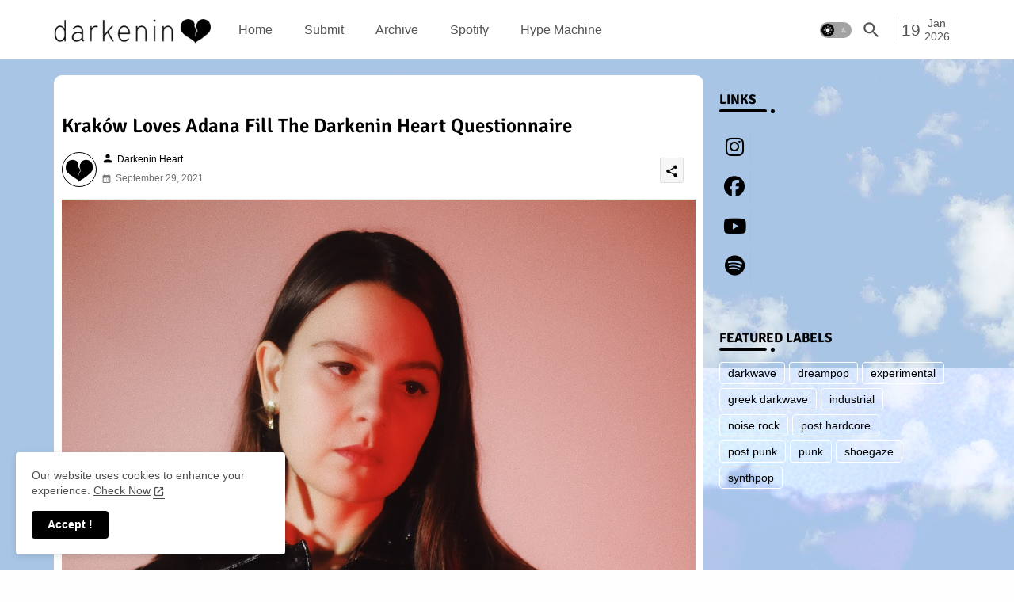

--- FILE ---
content_type: text/html; charset=UTF-8
request_url: https://www.darkeninheart.com/2021/09/krakow-loves-adana-fill-darkenin-heart.html
body_size: 48016
content:
<!DOCTYPE html>
<html class='ltr' dir='ltr' lang='en' xmlns='http://www.w3.org/1999/xhtml' xmlns:b='http://www.google.com/2005/gml/b' xmlns:data='http://www.google.com/2005/gml/data' xmlns:expr='http://www.google.com/2005/gml/expr'>
<head>
<meta content='text/html; charset=UTF-8' http-equiv='Content-Type'/>
<!-- Chrome, Firefox OS and Opera -->
<meta content='#4c4c4c' name='theme-color'/>
<!-- Windows Phone -->
<meta content='#4c4c4c' name='msapplication-navbutton-color'/>
<meta content='blogger' name='generator'/>
<link href='https://www.darkeninheart.com/favicon.ico' rel='icon' type='image/x-icon'/>
<link href='https://www.darkeninheart.com/2021/09/krakow-loves-adana-fill-darkenin-heart.html' rel='canonical'/>
<link rel="alternate" type="application/atom+xml" title="Darkenin Heart - Atom" href="https://www.darkeninheart.com/feeds/posts/default" />
<link rel="alternate" type="application/rss+xml" title="Darkenin Heart - RSS" href="https://www.darkeninheart.com/feeds/posts/default?alt=rss" />
<link rel="service.post" type="application/atom+xml" title="Darkenin Heart - Atom" href="https://www.blogger.com/feeds/5765709287117288387/posts/default" />

<link rel="alternate" type="application/atom+xml" title="Darkenin Heart - Atom" href="https://www.darkeninheart.com/feeds/6050842250650213282/comments/default" />
<!--Can't find substitution for tag [blog.ieCssRetrofitLinks]-->
<link href='https://blogger.googleusercontent.com/img/b/R29vZ2xl/AVvXsEiK7XVPr5T-V7ZuOxVqGRLQuPMtS3WjCCi11KNIJCS9k_wC9sgGGBbT96QTMlzXyacvDXvUJJMHg1Onr6JYBxJKn2xNsAKzDBuM552yqaa0WVEzJEVBDjZBE06D9AuvrnhrJ-MkDp0XJ7A/s16000/orn6n0Gd.jpeg' rel='image_src'/>
<meta content='https://www.darkeninheart.com/2021/09/krakow-loves-adana-fill-darkenin-heart.html' property='og:url'/>
<meta content='Kraków Loves Adana Fill The Darkenin Heart Questionnaire' property='og:title'/>
<meta content='Home to the dark and &amp; exceptional. A curated selection of cultivated art and underground music, covering post punk, shoegaze and alternative genres.' property='og:description'/>
<meta content='https://blogger.googleusercontent.com/img/b/R29vZ2xl/AVvXsEiK7XVPr5T-V7ZuOxVqGRLQuPMtS3WjCCi11KNIJCS9k_wC9sgGGBbT96QTMlzXyacvDXvUJJMHg1Onr6JYBxJKn2xNsAKzDBuM552yqaa0WVEzJEVBDjZBE06D9AuvrnhrJ-MkDp0XJ7A/w1200-h630-p-k-no-nu/orn6n0Gd.jpeg' property='og:image'/>
<title>Kraków Loves Adana Fill The Darkenin Heart Questionnaire - Darkenin Heart</title>
<meta content='Home to the dark and the exceptional. A curated selection of cultivated art and music.' name='description'/>
<meta content='underground music, greek darkwave, ελληνικο darkwave, post punk, shoegaze, dreampop, darkwave, goth, gothic' name='keywords'/>
<meta content='Iri' name='Author'/>
<meta content='Author Email Address here!' name='Email'/>
<meta content='document' name='resource-type'/>
<meta content='all' name='audience'/>
<meta content='general' name='rating'/>
<meta content='all' name='robots'/>
<meta content='index, follow' name='robots'/>
<meta content='id' name='language'/>
<meta content='id' name='geo.country'/>
<meta content='global' name='distribution'/>
<meta content='1 days' name='revisit-after'/>
<!--- Pikitemplates All Packed SEO /-->
<meta content='width=device-width, initial-scale=1' name='viewport'/>
<title>Kraków Loves Adana Fill The Darkenin Heart Questionnaire</title>
<meta content='text/html; charset=UTF-8' http-equiv='Content-Type'/>
<meta content='blogger' name='generator'/>
<link href='https://www.darkeninheart.com/favicon.ico' rel='icon' type='image/x-icon'/>
<link href='https://www.darkeninheart.com/favicon.ico' rel='icon' sizes='32x32'/>
<link href='https://www.darkeninheart.com/favicon.ico' rel='icon' sizes='100x100'/>
<link href='https://www.darkeninheart.com/favicon.ico' rel='apple-touch-icon'/>
<meta content='https://www.darkeninheart.com/favicon.ico' name='msapplication-TileImage'/>
<link href='https://www.darkeninheart.com/2021/09/krakow-loves-adana-fill-darkenin-heart.html' hreflang='x-default' rel='alternate'/>
<meta content='#000000' name='theme-color'/>
<meta content='#000000' name='msapplication-navbutton-color'/>
<link href='https://www.darkeninheart.com/2021/09/krakow-loves-adana-fill-darkenin-heart.html' rel='canonical'/>
<link rel="alternate" type="application/atom+xml" title="Darkenin Heart - Atom" href="https://www.darkeninheart.com/feeds/posts/default" />
<link rel="alternate" type="application/rss+xml" title="Darkenin Heart - RSS" href="https://www.darkeninheart.com/feeds/posts/default?alt=rss" />
<link rel="service.post" type="application/atom+xml" title="Darkenin Heart - Atom" href="https://www.blogger.com/feeds/5765709287117288387/posts/default" />

<link rel="alternate" type="application/atom+xml" title="Darkenin Heart - Atom" href="https://www.darkeninheart.com/feeds/6050842250650213282/comments/default" />
<meta content='Home to the dark and &amp; exceptional. A curated selection of cultivated art and underground music, covering post punk, shoegaze and alternative genres.' name='description'/>
<!-- Metadata for Open Graph protocol available here http://ogp.me/. -->
<meta content='index, follow, max-snippet:-1, max-image-preview:large, max-video-preview:-1' name='robots'/>
<meta content='article' property='og:type'/>
<meta content='Kraków Loves Adana Fill The Darkenin Heart Questionnaire' property='og:title'/>
<meta content='https://www.darkeninheart.com/2021/09/krakow-loves-adana-fill-darkenin-heart.html' property='og:url'/>
<meta content='Home to the dark and &amp; exceptional. A curated selection of cultivated art and underground music, covering post punk, shoegaze and alternative genres.' property='og:description'/>
<meta content='Darkenin Heart' property='og:site_name'/>
<meta content='https://blogger.googleusercontent.com/img/b/R29vZ2xl/AVvXsEiK7XVPr5T-V7ZuOxVqGRLQuPMtS3WjCCi11KNIJCS9k_wC9sgGGBbT96QTMlzXyacvDXvUJJMHg1Onr6JYBxJKn2xNsAKzDBuM552yqaa0WVEzJEVBDjZBE06D9AuvrnhrJ-MkDp0XJ7A/s16000/orn6n0Gd.jpeg' property='og:image'/>
<meta content='https://blogger.googleusercontent.com/img/b/R29vZ2xl/AVvXsEiK7XVPr5T-V7ZuOxVqGRLQuPMtS3WjCCi11KNIJCS9k_wC9sgGGBbT96QTMlzXyacvDXvUJJMHg1Onr6JYBxJKn2xNsAKzDBuM552yqaa0WVEzJEVBDjZBE06D9AuvrnhrJ-MkDp0XJ7A/s16000/orn6n0Gd.jpeg' name='twitter:image'/>
<meta content='Kraków Loves Adana Fill The Darkenin Heart Questionnaire' property='og:title'/>
<meta content='Kraków Loves Adana Fill The Darkenin Heart Questionnaire' name='keywords'/>
<link href='https://www.darkeninheart.com/2021/09/krakow-loves-adana-fill-darkenin-heart.html' hreflang='en' rel='alternate'/>
<meta content='summary_large_image' name='twitter:card'/>
<meta content='Kraków Loves Adana Fill The Darkenin Heart Questionnaire' name='twitter:title'/>
<meta content='https://www.darkeninheart.com/2021/09/krakow-loves-adana-fill-darkenin-heart.html' name='twitter:domain'/>
<meta content='Home to the dark and &amp; exceptional. A curated selection of cultivated art and underground music, covering post punk, shoegaze and alternative genres.' name='twitter:description'/>
<meta content='Home to the dark and &amp; exceptional. A curated selection of cultivated art and underground music, covering post punk, shoegaze and alternative genres.' name='twitter:creator'/>
<meta content='en_US' property='og:locale'/>
<meta content='en_GB' property='og:locale:alternate'/>
<meta content='id_ID' property='og:locale:alternate'/>
<link href='//1.bp.blogspot.com' rel='dns-prefetch'/>
<link href='//28.2bp.blogspot.com' rel='dns-prefetch'/>
<link href='//3.bp.blogspot.com' rel='dns-prefetch'/>
<link href='//4.bp.blogspot.com' rel='dns-prefetch'/>
<link href='//2.bp.blogspot.com' rel='dns-prefetch'/>
<link href='//www.blogger.com' rel='dns-prefetch'/>
<link href='//maxcdn.bootstrapcdn.com' rel='dns-prefetch'/>
<link href='//fonts.googleapis.com' rel='dns-prefetch'/>
<link href='//use.fontawesome.com' rel='dns-prefetch'/>
<link href='//ajax.googleapis.com' rel='dns-prefetch'/>
<link href='//resources.blogblog.com' rel='dns-prefetch'/>
<link href='//feeds.feedburner.com' rel='dns-prefetch'/>
<link href='//cdnjs.cloudflare.com' rel='dns-prefetch'/>
<link href='//www.google-analytics.com' rel='dns-prefetch'/>
<link href='//themes.googleusercontent.com ' rel='dns-prefetch'/>
<link href='//pagead2.googlesyndication.com' rel='dns-prefetch'/>
<link href='//googleads.g.doubleclick.net' rel='dns-prefetch'/>
<link href='//www.gstatic.com' rel='preconnect'/>
<link href='//www.googletagservices.com' rel='dns-prefetch'/>
<link href='//static.xx.fbcdn.net' rel='dns-prefetch'/>
<link href='//tpc.googlesyndication.com' rel='dns-prefetch'/>
<link href='//apis.google.com' rel='dns-prefetch'/>
<link href='//www.facebook.com' rel='dns-prefetch'/>
<link href='//connect.facebook.net' rel='dns-prefetch'/>
<link href='//twitter.com' rel='dns-prefetch'/>
<link href='//www.youtube.com' rel='dns-prefetch'/>
<link href='//www.pinterest.com' rel='dns-prefetch'/>
<link href='//www.linkedin.com' rel='dns-prefetch'/>
<!-- Font Awesome Brands -->
<link href='https://cdnjs.cloudflare.com/ajax/libs/font-awesome/6.5.1/css/brands.min.css' rel='stylesheet'/>
<!-- Template Style CSS -->
<style id='page-skin-1' type='text/css'><!--
/*
-----------------------------------------------
Blogger Template Style
Name:        Wind Spot Default - Blogger Premium Template
Version:     1.2.1.V
Author:      PikiTemplates
Author Url:  https://pikitemplates.com/
Last Update: 08/January/2023
This Theme is Created by pikitemplates.com This work is licensed under a Creative Commons Attribution-NoDerivatives 4.0 International License http://creativecommons.org/licenses/by-nd/4.0/ No One Has Been Permission to Sell Or Distribute this template without Our Permission.
----------------------------------------------- */
/*-- Google Signika Font Family --*/
@font-face{font-family:'Signika';font-style:light;font-weight:400;font-display:swap;src:url(https://fonts.gstatic.com/s/signika/v18/vEFR2_JTCgwQ5ejvG14mBkho.woff2) format('woff2');unicode-range:U+0102-0103,U+0110-0111,U+0128-0129,U+0168-0169,U+01A0-01A1,U+01AF-01B0,U+1EA0-1EF9,U+20AB;}
@font-face{font-family:'Signika';font-style:light;font-weight:400;font-display:swap;src:url(https://fonts.gstatic.com/s/signika/v18/vEFR2_JTCgwQ5ejvG18mBkho.woff2) format('woff2');unicode-range:U+0100-024F,U+0259,U+1E00-1EFF,U+2020,U+20A0-20AB,U+20AD-20CF,U+2113,U+2C60-2C7F,U+A720-A7FF;}
@font-face{font-family:'Signika';font-style:light;font-weight:400;font-display:swap;src:url(https://fonts.gstatic.com/s/signika/v18/vEFR2_JTCgwQ5ejvG1EmBg.woff2) format('woff2');unicode-range:U+0000-00FF,U+0131,U+0152-0153,U+02BB-02BC,U+02C6,U+02DA,U+02DC,U+2000-206F,U+2074,U+20AC,U+2122,U+2191,U+2193,U+2212,U+2215,U+FEFF,U+FFFD;}
@font-face{font-family:'Signika';font-style:normal;font-weight:500;font-display:swap;src:url(https://fonts.gstatic.com/s/signika/v18/vEFR2_JTCgwQ5ejvG14mBkho.woff2) format('woff2');unicode-range:U+0102-0103,U+0110-0111,U+0128-0129,U+0168-0169,U+01A0-01A1,U+01AF-01B0,U+1EA0-1EF9,U+20AB;}
@font-face{font-family:'Signika';font-style:normal;font-weight:500;font-display:swap;src:url(https://fonts.gstatic.com/s/signika/v18/vEFR2_JTCgwQ5ejvG18mBkho.woff2) format('woff2');unicode-range:U+0100-024F,U+0259,U+1E00-1EFF,U+2020,U+20A0-20AB,U+20AD-20CF,U+2113,U+2C60-2C7F,U+A720-A7FF;}
@font-face{font-family:'Signika';font-style:normal;font-weight:500;font-display:swap;src:url(https://fonts.gstatic.com/s/signika/v18/vEFR2_JTCgwQ5ejvG1EmBg.woff2) format('woff2');unicode-range:U+0000-00FF,U+0131,U+0152-0153,U+02BB-02BC,U+02C6,U+02DA,U+02DC,U+2000-206F,U+2074,U+20AC,U+2122,U+2191,U+2193,U+2212,U+2215,U+FEFF,U+FFFD;}
@font-face{font-family:'Signika';font-style:normal;font-weight:600;font-display:swap;src:url(https://fonts.gstatic.com/s/signika/v18/vEFR2_JTCgwQ5ejvG14mBkho.woff2) format('woff2');unicode-range:U+0102-0103,U+0110-0111,U+0128-0129,U+0168-0169,U+01A0-01A1,U+01AF-01B0,U+1EA0-1EF9,U+20AB;}
@font-face{font-family:'Signika';font-style:normal;font-weight:600;font-display:swap;src:url(https://fonts.gstatic.com/s/signika/v18/vEFR2_JTCgwQ5ejvG18mBkho.woff2) format('woff2');unicode-range:U+0100-024F,U+0259,U+1E00-1EFF,U+2020,U+20A0-20AB,U+20AD-20CF,U+2113,U+2C60-2C7F,U+A720-A7FF;}
@font-face{font-family:'Signika';font-style:normal;font-weight:600;font-display:swap;src:url(https://fonts.gstatic.com/s/signika/v18/vEFR2_JTCgwQ5ejvG1EmBg.woff2) format('woff2');unicode-range:U+0000-00FF,U+0131,U+0152-0153,U+02BB-02BC,U+02C6,U+02DA,U+02DC,U+2000-206F,U+2074,U+20AC,U+2122,U+2191,U+2193,U+2212,U+2215,U+FEFF,U+FFFD;}
@font-face{font-family:'Signika';font-style:normal;font-weight:700;font-display:swap;src:url(https://fonts.gstatic.com/s/signika/v18/vEFR2_JTCgwQ5ejvG14mBkho.woff2) format('woff2');unicode-range:U+0102-0103,U+0110-0111,U+0128-0129,U+0168-0169,U+01A0-01A1,U+01AF-01B0,U+1EA0-1EF9,U+20AB;}
@font-face{font-family:'Signika';font-style:normal;font-weight:700;font-display:swap;src:url(https://fonts.gstatic.com/s/signika/v18/vEFR2_JTCgwQ5ejvG18mBkho.woff2) format('woff2');unicode-range:U+0100-024F,U+0259,U+1E00-1EFF,U+2020,U+20A0-20AB,U+20AD-20CF,U+2113,U+2C60-2C7F,U+A720-A7FF;}
@font-face{font-family:'Signika';font-style:normal;font-weight:700;font-display:swap;src:url(https://fonts.gstatic.com/s/signika/v18/vEFR2_JTCgwQ5ejvG1EmBg.woff2) format('woff2');unicode-range:U+0000-00FF,U+0131,U+0152-0153,U+02BB-02BC,U+02C6,U+02DA,U+02DC,U+2000-206F,U+2074,U+20AC,U+2122,U+2191,U+2193,U+2212,U+2215,U+FEFF,U+FFFD;}
/*-- Material Icons Font --*/
@font-face{font-family:'Material Icons Round';font-style:normal;font-weight:400;src:url(https://fonts.gstatic.com/s/materialiconsround/v105/LDItaoyNOAY6Uewc665JcIzCKsKc_M9flwmP.woff2) format('woff2');}.material-icons-round,.material-symbols-rounded{font-family:'Material Icons Round';font-weight:normal;font-style:normal;font-size:24px;line-height:1;vertical-align:middle;letter-spacing:normal;text-transform:none;display:inline-block;white-space:nowrap;word-wrap:normal;direction:ltr;-webkit-font-feature-settings:'liga';-webkit-font-smoothing:antialiased;}
/*-- Reset CSS Start Here --*/
html.rtl {
--body-font: 'Cairo',Arial,sans-serif;
--meta-font: 'Cairo',Arial,sans-serif;
--title-font: 'Cairo',Arial,sans-serif;
--text-font: 'Cairo',Arial,sans-serif;
}
:root{
--body-font:'Quicksand:wght@300', Arial, sans-serif;
--title-font:'Signika', Arial, sans-serif;
--meta-font:''Times New Roman', Times, FreeSerif, serif', Arial, sans-serif;
--text-font:''Times New Roman', Times, FreeSerif, serif', Arial, sans-serif;
--text-font-color:#000000;
--runs-solid-color:#c1bbbb;
--black-color:#404040;
--hero-color:#aaaaaa;
--main-menu-bg:#ffffff;
--bg-widgets:#ffffff;
--snippet-color:#aba4a4;
--solid-border:#ddd;
--featured-posts-title:#000000;
--lables-buttons-color:#dd0091;
--lables-text-color:#ffffff;
--email-bg-color:#669df9;
--email-text-color:#ffffff;
--cloud-bg-color:#ffffff;
--cloud-border-color:#ffffff;
--list-text-color:#535353;
--theme-text-color:#000000;
--featured-gadgets-title:#ebebeb;
--placeholder-text-color:#3e3e3e;
--main-menu-text-color:#535353;
--sub-menu-text-color:#535353;
--footer-title-color:#505050;
--footer-copyright-bg:#ffffff;
--body-color-main:#fffefe url(https://blogger.googleusercontent.com/img/b/R29vZ2xl/AVvXsEh7XiyVeugyYxWbyuaXBsKmrwUOn-AJzaeyDejxTmzj0jdBGDcjn0amRzh-_b2pG8gJpqMAz0CiphBDgB-yYze4XDqCXNaMXgVMtHQZyJjcvzQuM1gDdPfzPCReRHsTcWyiKASxFandJAJ0XIjwm3qNdleAiyWd2xHtbSXc3zvWmB8KDyWqiyyiLJlgBts/s16000) repeat scroll top left;
--black-text:#343434;
--bg-cards-search:#ececec;
--main-text-color:#000000;
--mobile-menu-bg:#ffffff;
--mobile-text-color:#535353;
--white-bg:#ffffff;
--block-bg:#ffffff;
--featured-posts-title-featured:#ffffff;
--white-label-color:#ffffff;
--bg-cards:#ffffff;
--bg-cards-video:#121212;
--bg-cards-shadow:0px 3px 3px 0 rgb(0 0 0 / 0.08);
--bt-breaking:rgba(0 0 0 / 0.08);
--bt-breaking-text:#626262;
--shadow-top:0 0 20px rgba(0,0,0,.15);
--shadow-top-fixed:5px 5px 8px 0px rgba(224 223 223 / 0.48);
--ads-bg:rgb(143 183 255 / 0.20);
--ads-text:#898989;
--buttons-category-text:#1d1d1d;
--snip-text-color:#eeeeee;
--search-bt-text:#535353;
--comments-dec:#333;
--sticky-bg:#f1f1f1;
--input-form:transparent;
--bt-home:#f2f7fb;
--cm-count:#555555;
--shadow-light:0px 2px 5px 1px rgb(0 0 0 / 0.10);
--primary-nav-text:#4e4e4e;
--sticky-lists:#f7fcff;
--post-snip-data:#707070;
--post-snip-open:#383838;
--ico-relative:#c11111;
--front-bg-lists:#fff;
--share-author-links:#585858;
--box-posts-share:#f1f1f1;
--title-share:#1c1c1c;
--title-share-fa:#5c5c5c;
--footer-text-color:#4d4d4d;
--footer-about-text:#7e7e7e;
--main-logo-text-color:#4e4e4e;
--submenu-bg-color:#ffffff;
--comment-content:#f6f6f6;
--comment-text:#5e5e5e;
--label-text-color:#2c2c2c;
--pager-text-color:#787878;
--back-top:rgb(90 90 90 / 0.18);
--box-shadows:rgb(102 102 102 / 0.13);
--black-text:#343434;
--button-bg-color:#000;
--button-text-color:#fff;
--all-link-color:#35669b;
}
body.dark{
--button-bg-color:#97b1ce;
--button-text-color:#fff;
--all-link-color:#d3e2f2;
--main-logo-text-color:#e1e1e1;
--body-color-main:#292929 url(https://blogger.googleusercontent.com/img/b/R29vZ2xl/AVvXsEh0RWzxu1Lh6YcUBycmhF2yybXgkETlU2l34IYIYLgbNJ-iL0G-KrH5A9zm5Znfx1Rsf815KpoK7UYikABXPHiBSS6JquO2ox7xpnCBTlYxiz2Vew5pwTXq8vQq8tOkmjtblXFAaOGMzKm7rBlTjhGGe4bfKIQud9gzTcKBKcb6sMDw47e-pVFy5cVOEjA/s16000) repeat scroll top left;
--main-menu: #383838;
--text-font-color:#d3d3d3;
--shadow-top:none;
--main-menu-bg:#212121;
--cloud-border-color:rgb(100 100 100 / 0.66);
--cloud-bg-color:#ffffff;
--mobile-menu-bg:#212121;
--input-form:rgb(112 112 112 / 0.34);
--shadow-top-fixed:none;
--white-label-color:#464646;
--bg-widgets:#212121;
--search-bt-text:#b5b5b5;
--main-menu-text-color:#dadada;
--sub-menu-text-color:#dadada;
--title-share:#dddddd;
--black-color:#d9d9d9;
--title-share-fa:#dddddd;
--front-bg-lists:#292929;
--box-shadows:transparent;
--bt-home:#212121;
--list-text-color:#cdcdcd;
--sticky-lists:#212121;
--post-snip-open:#eee;
--footer-title-color:#adadad;
--sticky-bg:#212121;
--placeholder-text-color:#dadada;
--theme-text-color:#dadada;
--featured-gadgets-title:#dadada;
--mobile-text-color:#ffffff;
--ads-bg:#212121;
--box-posts-share:#323232;
--submenu-bg-color:#212121;
--label-text-color:#a1a1a1;
--featured-posts-title: #c3c3c3;
--ads-text:#dadada;
--buttons-category-text:#dadada;
--bg-cards:#212121;
--bg-cards-search:#222222;
--block-bg:#3a3a3a;
--black-text:#f3f8fb;
--post-snip-data:#a5a5a5;
--comments-dec:#cecece;
--comment-content:#353535;
--comment-text:#c1c1c1;
--footer-text-color:#E4E4E4;
--cm-count:#E4E4E4;
--main-text-color:#E4E4E4;
--primary-nav-text:#c3c3c3;
--share-author-links:#E4E4E4;
--footer-copyright-bg:#292929;
}
a,abbr,acronym,address,applet,b,big,blockquote,body,caption,center,cite,code,dd,del,dfn,div,dl,dt,em,fieldset,font,form,h1,h2,h3,h4,h5,h6,html,i,iframe,img,ins,kbd,label,legend,li,object,p,pre,q,s,samp,small,span,strike,strong,sub,sup,table,tbody,td,tfoot,th,thead,tr,tt,u,ul,var{padding:0;border:0;outline:0;vertical-align:baseline;background:0;margin:0;text-decoration:none;}
form,textarea,input,button{font-family:var(--body-font);-webkit-appearance:none;-moz-appearance:none;appearance:none;border-radius:0;box-sizing:border-box}
.CSS_LIGHTBOX{z-index:999999!important}.CSS_LIGHTBOX_ATTRIBUTION_INDEX_CONTAINER .CSS_HCONT_CHILDREN_HOLDER > .CSS_LAYOUT_COMPONENT.CSS_HCONT_CHILD:first-child > .CSS_LAYOUT_COMPONENT{opacity:0}
input,textarea{outline:none}
html{position:relative;word-break:break-word;word-wrap:break-word;text-rendering:optimizeLegibility;-webkit-font-smoothing:antialiased;-webkit-text-size-adjust:100%;}
/*! normalize.css v3.0.1 | MIT License | git.io/normalize */
dl,ul{list-style-position:inside;font-weight:400;list-style:none}
button{cursor: pointer;outline: none;border: none;}
ul li{list-style:none}
caption,th{text-align:center}
.blogger-clickTrap{position:unset !important;}
html,body{text-size-adjust:none;-webkit-text-size-adjust:none;-moz-text-size-adjust:none;-ms-text-size-adjust:none}
.separator a{clear:none!important;float:none!important;margin-left:0!important;margin-right:0!important}
#Navbar1,#navbar-iframe,.widget-item-control,a.quickedit,.home-link,.feed-links{display:none!important}
.center{display:table;margin:0 auto;position:relative}
.widget > h2,.widget > h3{display:none}
.widget iframe,.widget img{max-width:100%}
.container{position:relative;max-width: 100%;width: 1145px;}
.center{display:table;margin:0 auto;position:relative}
img{border:0;position:relative}
a,a:visited{text-decoration:none}
.clearfix{clear:both}
.section,.widget,.widget ul{margin:0;padding:0}
a{color:var(--all-link-color)}
a img{border:0}
abbr{text-decoration:none}
.widget>h2,.widget>h3{display:none}
*:before,*:after{-webkit-box-sizing:border-box;-moz-box-sizing:border-box;box-sizing:border-box;}
/*-- CSS Variables --*/
.no-items.section{display:none}
h1,h2,h3,h4,h5,h6{font-family:var(--title-font);font-weight:600}
body{position:relative;background:var(--body-color-main);font-family:var(--body-font);font-size:14px;font-weight:400;color:var(--black-text);word-wrap:break-word;margin:0;padding:0;font-style:normal;line-height:1.4em}
#outer-wrapper{position:relative;overflow:hidden;width:100%;max-width:100%;margin:0 auto}
.outer-container{display: flex;justify-content: space-between;}
h1{font-size:26px;line-height:28px}
h3{font-size:22px;line-height:21px}
h4{font-size:20px;line-height:18px}
h5{font-size:16px;line-height:16px}
h6{font-size:13px;line-height:13px;margin-bottom:0;margin-top:0}
@media only screen and (min-width:1025px){h1{font-size:42px;line-height:46px}
h2{font-size:36px;line-height:40px}
h3{font-size:28px;line-height:35px}
h4{font-size:21px;line-height:26px}
}
.post-body h1{font-size:28px}
.post-body h2{font-size:24px}
.post-body h3{font-size:21px}
.post-body h4{font-size:18px}
.post-body h5{font-size:16px}
.post-body h6{font-size:13px}
.dark .post-body p{background:transparent!important;color:#fff!important}
#center-container{position:relative;float:left;width:100%;overflow:hidden;padding:20px 0 0;margin:0}
#feed-view{position:relative;float:left;width:calc(100% - (320px + 5px));box-sizing:border-box;padding:0}
#sidebar-container{position:relative;float:right;width:320px;box-sizing:border-box;padding:0}
.snip-thumbnail{position:relative;width:100%;height:100%;display:block;object-fit:cover;z-index:1;opacity:0;transition:opacity .30s ease,transform .30s ease}
.snip-thumbnail.lazy-img{opacity:1}
.post-filter-link:hover .snip-thumbnail{filter: brightness(0.9);}
.background-layer:before{content:'';position:absolute;left:0;right:0;bottom:0;height:55%;
background-image:linear-gradient(to bottom,transparent,rgb(20 21 32 / 0.76));-webkit-backface-visibility:hidden;backface-visibility:hidden;z-index:2;opacity:1;margin:0;transition:opacity .25s ease}
.colorful-ico a:before,.social a:before,.social-front-hover a:before{display:inline-block;font-family:'Font Awesome 6 Brands';font-style:normal;font-weight:400;color:var(--featured-posts-title);}
.colorful-ico .rss a:before,.social .rss:before{content:'\e0e5';font-family:'Material Icons Round';font-weight:400;vertical-align: middle;}
.colorful-ico .email a:before,.social .email:before{content:'\e158';font-family:'Material Icons Round';font-weight:400;vertical-align: middle;}
.colorful-ico .external-link a:before,.social .external-link:before{content:'\e894';font-family:'Material Icons Round';font-weight:400;vertical-align: middle;}
.colorful a:hover {opacity: 0.8;}
.colorful .blogger a{color:#ff5722}
.colorful .facebook a,.colorful .facebook-f a{color:var(--featured-posts-title)}
.colorful .spotify a{color:var(--featured-posts-title)}
.colorful .twitter a{color:var(--featured-posts-title)}
.colorful .youtube a{color:var(--featured-posts-title)}
.colorful .threads a{color:var(--featured-posts-title)}
.colorful .messenger a{color:#0084ff}
.colorful .snapchat a{color:#ffe700}
.colorful .telegram a{color:var(--featured-posts-title)}
.colorful .instagram a{color:#dd277b}
.colorful .pinterest a,.colorful .pinterest-p a{color:var(--featured-posts-title)}
.colorful .google a{color:#0165b4}
.colorful .apple a{color:#000000}
.colorful .microsoft a{color:#0165b4}
.colorful .dribbble a{color:#ea4c89}
.colorful .linkedin a{color:var(--featured-posts-title)}
.colorful .tiktok a{color:#fe2c55}
.colorful .stumbleupon a{color:#eb4823}
.colorful .vk a{color:#4a76a8}
.colorful .stack-overflow a{color:#f48024}
.colorful .github a{color:#24292e}
.colorful .soundcloud a{background:linear-gradient(#ff7400,#ff3400)}
.colorful .behance a{color:#191919}
.colorful .digg a{color:#1b1a19}
.colorful .delicious a{color:#0076e8}
.colorful .codepen a{color:#000}
.colorful .flipboard a{color:#f52828}
.colorful .reddit a{color:var(--featured-posts-title)}
.colorful .tumblr a{color:var(--featured-posts-title)}
.colorful .twitch a{color:#6441a5}
.colorful .rss a{color:#ffc200}
.colorful .skype a{color:#00aff0}
.colorful .whatsapp a{color:var(--featured-posts-title)}
.colorful .discord a{color:#7289da}
.colorful .share a{color:var(--hero-color)}
.colorful .email a{color:var(--featured-posts-title)}
.colorful .external-link a{color:var(--featured-posts-title)}
.dark .colorful .external-link a{color:#eee}
.social-front-hover a.fa-facebook,.social-front-hover a.fa-facebook-f{background:var(--cloud.bg.color);}
.social-front-hover a.fa-reddit,.social-front-hover a.fa-reddit{background:var(--cloud.bg.color);}
.header-room{display:flex;flex-wrap:wrap;flex-direction:row;justify-content:center;align-items:center;align-content:center;margin:0;}
.date-format{display:flex;align-items:center;justify-content:center;color:var(--main-menu-text-color);width:74px;padding:0 5px 0;margin:0 0 0 8px;border-left:1px solid rgb(110 110 110 / 0.36);}
.rtl .date-format{border-left:unset;border-right:1px solid rgb(110 110 110 / 0.36);}
.dstyle.v1{font-size:21px;}
.dstyle.v2{display:flex;flex-direction:column;font-size:14px;line-height:17px;align-items:center;margin:0 5px;}
.dark .post-body ol>li:before{color:#eee}
.dark-toggle-flex{position:relative;background-color:rgb(0 0 0 / 0.36);display:flex;align-items:center;font-size:12px;color: var(--button-text-color);width:40px;height:20px;margin:0 5px;border-radius:20px;}
.dark-bt .dark-toggle-flex{display:none;}
.dark-toggle-flex:hover:before{opacity:0.8}
.dark .dark-toggle-flex:before{content:'\ea46';left:21px;}
.dark-toggle-flex:before{content:'\e518';font-family:'Material Icons Round';position:absolute;left:2px;width:16px;height:16px;text-align:center;background-color:var(--button-bg-color);font-weight:400;line-height:16px;z-index:2;border-radius:50%;box-shadow:0 0 4px rgb(0 0 0 / 0.10);transition:left .18s ease;}
.dark .dark-toggle-flex:after{content:'\e518';right:26px;}
.dark-toggle-flex:after{content:'\ea46';font-family:'Material Icons Round';position:absolute;right:4px;width:10px;font-size:8px;font-weight:400;line-height:1;text-align:center;opacity:0.5;transition:right .18s ease;}
.ticker-pro .open-iki,.ticker-pro .widget.PopularPosts .widget-content{display:flex!important;}
.ticker-pro{position:relative;margin:15px 10px;overflow:hidden;background:rgb(0 79 255 / 0.08);border-radius:4px;}
.ticker-pro .widget-content{position:relative;justify-content:flex-end;flex:1;align-items:center;margin:0;display:none;height:40px;overflow:hidden;}
.ticker-pro .widget{display:block;height:40px;padding:5px 0;margin:0;}
.ticker-pro .widget>.widget-title{display:block;position:relative;float:left;height:40px;line-height:40px;padding:0 10px;margin:0 10px 0 5px;border-right:1px solid rgba(0 0 0 / 0.18);}
.ticker-pro .widget>.widget-title>h3{display:flex;align-items:center;font-size:16px;font-weight:700;color:var(--theme-text-color);line-height:40px;margin:0}
.ticker-pro .widget>.widget-title>h3:before{content:'\ea0b';font-family:'Material Icons Round';float:left;font-size:12px;font-weight:400;margin:0 3px 0 0;text-align:center;width:16px;height:16px;border-radius:50%;background:var(--button-bg-color);color:var(--button-text-color);line-height:17px;}
.rtl .ticker-pro .widget>.widget-title{float:right;border-right:unset;border-left:1px solid rgba(0 0 0 / 0.18);}
.breaking-ticker{position:relative;display:flex;box-sizing:border-box;justify-content:space-between;flex:1;margin:0;height:40px;}
.ticker-pro .loading-icon:after{width:20px;height:20px;}
.breaking-ticker .active{opacity:1;visibility:visible;transform:translate3d(0,0,0);pointer-events:initial}
.tickerNews .post-filter-inner{position:relative;display:block;float:left;width:40px;height:40px;overflow:hidden;margin:0 10px 0 0;border-radius:50%;}
.tickerNews .post-filter-inner .post-filter-link{display:block;width:100%;height:100%;overflow:hidden;}
.tickerNews .entery-category{padding:0;}
.rtl .tickerNews .entery-category{float:left;}
.rtl .ticker-pro .widget>.widget-title>h3:before{margin: 0 0 0 3px;}
.tickerNews .entery-category .entry-title{display:block;font-size:16px;line-height:28px;margin:5px 0;}
.tickerNews{position:absolute;top:0;left:0;opacity:0;width: 100%;visibility:hidden;pointer-events:none;transform:translate3d(10px,0,0);transition:all .80s ease}
.ticker-pro .buttons-fix{display:flex;flex-direction:row;align-items:center;justify-content:space-around;margin:0 10px 0 0;height:30px}
.buttons-fix>a{display:flex;width:20px;height:20px;font-size:21px;text-align:center;margin:0 2px;padding:5px;cursor:pointer;color:var(--bt-breaking-text);background:var(--bt-breaking);border-radius: 4px;}
.ticker-pro .buttons-fix>a{background:var(--main-menu-bg);color:var(--main-menu-text-color);}
.buttons-fix>a:hover{opacity:0.8;}
.buttons-fix .prev:before, .buttons-fix .pv:before{content:'\e5cb'}
.buttons-fix .next:before, .buttons-fix .nt:before{content:'\e5cc'}
.buttons-fix a:before{display:block;font-family:'Material Icons Round';margin:auto;text-align:center;font-weight:400}
.entery-category-box {overflow: hidden;}
.entery-category-box .entry-title{position:relative;display:block;font-size:19px;line-height:1.2em;margin:5px 0;}
.entery-category-box .entry-title a,.post-filter .entry-title a{width:100%;overflow:hidden;display:-webkit-box;-webkit-line-clamp:2;-webkit-box-orient:vertical;}
#menutab>.mega-menu{position:unset!important}
.original-menu li:hover .my-menu{opacity:1;visibility:visible}
.drop-down>a:after{content:'\e5cf';float:right;font-family:'Material Icons Round';font-size:9px;font-weight:400;margin:-1px 0 0 5px}
.my-menu{position:absolute;background-color:var(--block-bg);top:59px;opacity:0;visibility:hidden;width:100%;left:0;box-sizing:border-box;border-radius:4px;right:0;z-index:3333;color:var(--white-bg);height:auto;padding:20px;min-height:100px;box-shadow:0 10px 10px rgba(0,0,0,0.28);transition:all .3s ease;}
.original-menu li:hover .my-menu{margin-top:1px;opacity:1;visibility:visible}
.mega-box{width:calc((100% - 50px) / 5);box-sizing:border-box;float:left;overflow:hidden;position:relative}
.mega-box:last-child{margin-right:0}
.mega-box .post-filter-link{position:relative;height:100%}
.mega-boxs{display:flex;justify-content:space-between;flex-wrap:wrap}
.mega-boxs .Mega-img-ui{position: relative;height:180px;display:block;overflow:hidden;border-radius:10px;}
.mega-boxs .entry-title{font-size:14px;font-weight:600;text-align:left;line-height:1.2em;margin:0}
.flex-section{display:flex;flex-wrap:wrap;width:100%;float:left;align-items:center;justify-content:center;}
.flex-ft{display:flex;justify-content:center;padding:0 10px;z-index: 1;}
.tociki-pro{display:flex;width:100%;clear:both;margin:0}
.tociki-inner{position:relative;max-width:100%;font-size:14px;background-color:rgba(165 165 165 / 0.10);overflow:hidden;line-height:23px;border:1px solid #a0a0a0;border-radius:5px}
a.tociki-title{position:relative;display:flex;align-items:center;justify-content:space-between;height:38px;font-size:16px;font-weight:600;color:var(--text-font-color);padding:0 15px;margin:0}
.tociki-title-text{display:flex}
.tociki-title-text:before{content:'\e242';font-family:'Material Icons Round';font-size:20px;font-weight:400;margin:0 5px 0 0}
.rtl .tociki-title-text:before{margin:0 0 0 5px}
.tociki-title:after{content:'\e5cf';font-family:'Material Icons Round';font-size:16px;font-weight:400;margin:0 0 0 25px;color:var(--buttons-category-text);}
.rtl .tociki-title:after{margin:0 25px 0 0;}
.tociki-title.opened:after{content:'\e5ce'}
a.tociki-title:hover{text-decoration:none}
#tociki{display:none;padding:0 15px 10px;margin:0}
#tociki ol{padding:0 0 0 15px}
#tociki li{font-size:14px;font-weight:500;margin:10px 0}
#tociki li a{color:var(--main-text-color)}
#tociki li a:hover{opacity:0.8;text-decoration:underline}
nav#top-bar{background:var(--topbar-bg);height:45px;}
.nav-widget{display:flex;justify-content:space-between;align-content:center;align-items:center;}
.nav-widget .colorful-ico{display:inline-flex;}
.nav-widget .colorful-ico li{margin:0 10px 0 0;}
#post-placeholder{position:relative;box-sizing:border-box;width:100%;height:auto;padding:0 5px;margin:10px 0}
#post-placeholder .widget{position:relative;width:100%;line-height:0;height:auto}
.footer-container{padding:20px;background:var(--footer-copyright-bg);}
.footer-container .footer-copyright{position:relative;font-size:14px;margin:0}
.copyright-text{margin:0;color:var(--footer-text-color);}
.footer-container .footer-copyright a{color:var(--footer-text-color)}
.footer-container .footer-copyright a:hover{color:var(--footer-text-color)}
#footer-checks-menu{position:relative;display:block;margin:0}
.footer-checks-menu ul li{position:relative;float:left;margin:0}
.footer-checks-menu ul li a{float:left;font-size:15px;color:var(--footer-text-color);padding:0 5px;margin:0}
#footer-checks-menu ul li a:hover{opacity:0.8;}
.sharing-button .facebook a,.sharing-button .facebook-f a{background-color:#3b5999}
.sharing-button .twitter a,.sharing-button .twitter-square a{background-color:#00acee}
.sharing-button .reddit a,.sharing-button .reddit a{background-color:#ff4500}
.sharing-button .pinterest a,.sharing-button .pinterest-p a{background-color:#ca2127}
.sharing-button .linkedin a{background-color:#0077b5}
.sharing-button .telegram a{background-color:#229ED9}
.sharing-button .threads a{background-color:#000000}
.sharing-button .whatsapp a{background-color:#3fbb50}
.sharing-button .email a{background-color:#888}
#header-wrapper{position:relative;float:left;width:100%;height:auto;margin:0}
.hamburger-container .container{margin:0 auto;}
.hamburger-section,.hamburger-container{position:relative;background:var(--main-menu-bg);float:left;z-index:990;width:100%;height:75px;box-sizing:border-box;padding:0;margin:0;}
.logo-container{position:relative;box-sizing:border-box;width:100%;float:left;margin:0 30px 0 0;padding:0;}
.header-room img{display:block;width:auto;height:auto;max-height:45px;margin:0;}
.hamburger{display:none;color:var(--main-menu-text-color);height:40px;font-size:17px;padding:0 15px;}
.header-section{position:relative;display:flex;flex-wrap:wrap;justify-content:space-between;float:left;width:100%;margin:0;align-items:center;}
.header-left{position:static;display:flex;margin:0;align-items:center;}
.header-right{position:absolute;right:0;margin:0;overflow:hidden;background: var(--main-menu-bg);z-index:11;}
.rtl .header-right{left:0;right:unset;}
.header-room h1{display:block;font-size:25px;color:var(--main-logo-text-color);height:30px;line-height:30px;overflow:hidden;padding:0;margin:0}
.header-room h1 a{color:var(--main-logo-text-color)}
.header-room #title-header{display:none;visibility:hidden}
.header-room .LinkList .widget-content{display:flex;justify-content:space-between;align-items:center;}
.hamburger-container.show{top:0;margin:0;}
.hamburger-container.fixed-nos.show{background:var(--main-menu-bg)}
.main-menu-wrap{position:static;height:75px;margin:0}
#original-menu .widget,#original-menu .widget>.widget-title{display:none}
#original-menu .show-menu{display:block}
#original-menu{position:static;height:75px;z-index:10}
#original-menu ul>li{position:relative;display:flex;flex-shrink:0;}
#menutab>li>a{position:relative;display:flex;font-size:16px;color:var(--main-menu-text-color);font-weight:500;text-transform:capitalize;padding:0 20px;align-items:center;}
#menutab>li>a span{margin:0 3px 0 0;font-size:16px;color:var(--button-bg-color)}
#menutab>li>a:hover{opacity:0.8}
#original-menu ul>li>ul{position:absolute;float:left;left:0;top:60px;width:180px;background:var(--submenu-bg-color);z-index:99999;visibility:hidden;opacity:0;-webkit-transform:translateY(-10px);transform:translateY(-10px);padding:0;box-shadow:0 2px 5px 0 rgba(0,0,0,0.15),0 2px 10px 0 rgba(0,0,0,0.17)}
#original-menu ul>li>ul>li>ul{position:absolute;top:0;left:100%;-webkit-transform:translateX(-10px);transform:translateX(-10px);margin:0}
#original-menu ul>li>ul>li{display:block;float:none;position:relative}
#original-menu ul>li>ul>li a{position:relative;display:block;height:36px;font-size:13px;color:var(--sub-menu-text-color);line-height:36px;font-weight:600;box-sizing:border-box;padding:0 15px;margin:0;border-bottom:1px solid rgba(155,155,155,0.07)}
#original-menu ul>li>ul>li:last-child a{border:0}
#original-menu ul>li>ul>li:hover>a{opacity:0.8}
#original-menu ul>li.sub-tab>a:after,#original-menu ul>li.sub-has>a:after{content:'\e5cf';font-family:'Material Icons Round';font-size:16px;font-weight:400;margin:0 0 0 5px;transition: 0.31s;vertical-align: middle;}
#original-menu ul>li.sub-tab>a:hover:after,#original-menu ul>li.sub-has>a:hover:after{transform:rotate(180deg);transition:0.31s;}
#original-menu ul>li>ul>li.sub-tab>a:after{content:'\e5cc';float:right;margin:0}
#original-menu ul>li:hover>ul,#original-menu ul>li>ul>li:hover>ul{visibility:visible;opacity:1;-webkit-backface-visibility:hidden;backface-visibility:hidden;-webkit-transform:translate(0);transform:translate(0)}
#original-menu ul ul{transition:all .35s ease}
.loading-icon{width:100%;height:100%;display:flex;justify-content:center;align-items:center;}
.Pro-box .loading-icon{height:185px}
.search-section .loading-icon{margin: 15px 0;}
.loading-icon:after{content:"";width:40px;height:40px;border-radius:50%;border:2px solid var(--main-text-color);border-right:2px solid #c1c1c1;display:inline-block;animation:runload 0.6s infinite}
@-webkit-keyframes runload{0%{-webkit-transform:rotate(0deg);transform:rotate(0deg)}
to{-webkit-transform:rotate(1turn);transform:rotate(1turn)}
}
@keyframes runload{0%{-webkit-transform:rotate(0deg);transform:rotate(0deg)}
to{-webkit-transform:rotate(1turn);transform:rotate(1turn)}
}
.loading-frame{-webkit-animation-duration:.5s;animation-duration:.5s;-webkit-animation-fill-mode:both;animation-fill-mode:both}
@keyframes fadeIn{from{opacity:0}
to{opacity:1}
}
.run-time{animation-name:fadeIn}
@keyframes fadeInUp{from{opacity:0;transform:translate3d(0,5px,0)}
to{opacity:1;transform:translate3d(0,0,0)}
}
.load-time{animation-name:fadeInUp}
.overlay, #overlay-id{visibility:hidden;opacity:0;position:fixed;top:0;left:0;right:0;bottom:0;background:rgb(10 18 43 / 0.61);backdrop-filter:blur(2px);z-index:1000;margin:0;transition:all .25s ease;}
.hamburger:before{content:"\e5d2";font-family:'Material Icons Round';font-size:24px;font-weight:400}
#inner-menu{display:none;position:fixed;width:80%;height:100%;top:0;left:0;bottom:0;background:var(--mobile-menu-bg);overflow:auto;z-index:1010;left:0;-webkit-transform:translateX(-100%);transform:translateX(-100%);visibility:hidden;box-shadow:3px 0 7px rgba(0,0,0,0.1);-webkit-transition:all .5s cubic-bezier(.79,.14,.15,.86);-moz-transition:all .5s cubic-bezier(.79,.14,.15,.86);-o-transition:all .5s cubic-bezier(.79,.14,.15,.86);transition:all .5s cubic-bezier(.79,.14,.15,.86)}
.spring-open #inner-menu{-webkit-transform:translateX(0);transform:translateX(0);visibility:visible;opacity:.99;-webkit-transition:all .5s cubic-bezier(.79,.14,.15,.86);-moz-transition:all .5s cubic-bezier(.79,.14,.15,.86);-o-transition:all .5s cubic-bezier(.79,.14,.15,.86);transition:all .5s cubic-bezier(.79,.14,.15,.86)}
.inner-container{display:flex;padding:10px 0;margin:0;box-shadow:3px 2px 4px 1px rgb(135 135 135 / 0.20);opacity:0;transition:all ease-in-out .3s;justify-content:space-between;align-items: center;}
.inner-container .date-format{color:var(--mobile-text-color);}
.rtl .inner-container .date-format{padding:0 36px 0 0}
.rtl .inner-container .date-format:before{left:left:unset;right:6px;}
#inner-menu{transition:all .6s ease-in-out}
.hide-mobile-menu{display:block;color:var(--main-menu-text-color);font-size:20px;line-height:28px;text-align:center;cursor:pointer;z-index:20;background:rgb(137 137 137 / 0.10);border-radius:4px;padding:0 12px;margin: 0 0 0 10px;transition:transform ease-out .2s;}
.rtl .hide-mobile-menu{margin: 0 10px 0 0;}
.hide-mobile-menu:hover{opacity:0.8;}
.hide-mobile-menu:before{content:"\e5cd";font-family:'Material Icons Round';font-weight:400}
.spring-open .inner-container,.spring-open .mobile-container{opacity:1}
.mobile-container{display:flex;flex-direction:column;opacity:0;justify-content:space-between;float:left;width:100%;height:calc(100% - 11%);transition:all ease-in-out .3s}
.social-mobile ul{margin: 0 0 0 15px;float: left;}
.post-inner-data.flex{display:flex;align-content:center;}
.post-inner-user{position:relative;float:left;}
span.author-image{position:relative;display:block;height:40px;width:40px;}
span.author-image img{border-radius:50%;padding:1px;border:1px solid var(--button-bg-color);}
.mobile-menu{position:relative;float:left;width:100%;box-sizing:border-box;padding:0 25px 0 0;}
ul#menutab{display:flex;height:75px;margin: 0 0 0 15px;}
.mobile-menu>ul{margin:0}
#original-menu .fa{padding:0 5px}
.mobile-menu .fa{margin:5px;padding:auto}
.mobile-menu .m-sub{display:none;padding:0}
.mobile-menu ul li{position:relative;display:block;overflow:hidden;float:left;width:100%;font-size:14px;font-weight:600;margin:0;padding:0}
.mobile-menu>ul li ul{overflow:hidden}
.mobile-menu>ul>li{border-bottom:1px solid rgb(181 181 181 / 0.20)}
.mobile-menu>ul>li.sub-tab>a:after,.mobile-menu>ul>li>ul>li.sub-tab>a:after{font-family:'Material Icons Round';font-weight:400;content:"\e5cf";font-size:24px;vertical-align:middle;}
.mobile-menu ul li.sub-tab.show>a:after{content:'\e5ce'}
.mobile-menu ul li a:hover,.mobile-menu ul li.sub-tab.show>a,.mobile-menu ul li.sub-tab.show>.submenu-toggle{opacity:0.8}
.mobile-menu>ul>li>ul>li a{display:flex;font-size:15px;font-weight:400;color:var(--mobile-text-color);padding:5px 0 5px 15px;margin: 0 0 8px;justify-content:space-between;flex-wrap:wrap;}
.mobile-menu>ul>li>ul>li a:before{content:"\e061";font-family:'Material Icons Round';font-style:normal;font-weight:400;color:rgb(88 88 88 / 0.42);font-size:6px;padding-right:5px;position:absolute;left:4px;vertical-align:middle;}
.mobile-menu>ul>li>ul>li>ul>li>a:before{left:18px;}
.mobile-menu>ul>li>ul>li>ul>li>a{padding:5px 0 5px 30px}
.mobile-menu ul>li>.submenu-toggle:hover{opacity:0.8;}
.fixed-nos{position:fixed;top:-80px;left:0;width:100%;z-index:990;box-shadow: none;transition:top .17s ease}
.spring-open .fixed-nos{top:0}
.spring-open{overflow:hidden;left:0;right:0}
.search-wrap{position:relative;display:flex;height:75px;align-items:center;margin:0;}
#search-flex{position:fixed;display:flex;flex-direction:column;top:25px;left:50%;max-width:480px;width:95%;background:var(--block-bg);overflow:hidden;visibility:hidden;opacity:0;transform:translate3d(-50%,50%,0);z-index:1010;border-radius:6px;box-shadow:0px 0px 4px 2px rgb(129 129 129 / 0.05);transition:all .17s ease;}
.active-search #search-flex{backface-visibility:inherit;visibility:visible;opacity:1;transform:translate3d(-50%,0,0);}
.active-search #overlay-id{cursor:url("data:image/svg+xml;charset=UTF-8,%3csvg width='17' height='17' viewBox='0 0 100 100' xmlns='http://www.w3.org/2000/svg'%3e%3cline x1='0' y1='100' x2='100' y2='0' stroke-width='14' stroke='white'%3e%3c/line%3e%3cline x1='0' y1='0' x2='100' y2='100' stroke-width='14' stroke='white'%3e%3c/line%3e%3c/svg%3e"),auto;visibility:visible;opacity:1;}
.search-flex-container{display:flex;justify-content:space-between;align-items:center;position:relative;width:100%;height:100%;border-bottom:1px solid rgb(120 120 120 / 0.11);overflow:hidden;margin:0;}
.search-flex-container .search-form{position:relative;flex:1;padding:0;border:0;border-radius: 4px 0 0 4px;}
.search-flex-container .search-input{position:relative;width:100%;height:60px;background: transparent;color:var(--search-bt-text);font-size:15px;font-weight:400;padding:0 0 0 15px;border:0;}
.search-flex-container .search-input:focus,.search-flex-container .search-input::placeholder{color:var(--search-bt-text);outline:none}
.search-flex-container .search-input::placeholder{opacity:.70}
.search-flex-close{width:50px;height:50px;border-radius:0 4px 4px 0;background: transparent;color:var(--search-bt-text);font-size:24px;display:flex;align-items:center;justify-content:center;cursor:pointer;transition:transform ease-out .2s;z-index:20;padding:0;margin:0;}
.search-flex-close:hover{opacity:0.8;}
.search-button-flex{color:var(--main-menu-text-color);width:40px;height:40px;font-size:26px;text-align:center;line-height:40px;cursor:pointer;z-index:20;padding:0;margin:0;transition:margin .25s ease;}
.search-button-flex:before,.search-hidden:after{content:"\e8b6";font-family:'Material Icons Round';font-weight:400}
input[type="search"]::-webkit-search-decoration,input[type="search"]::-webkit-search-cancel-button,input[type="search"]::-webkit-search-results-button,input[type="search"]::-webkit-search-results-decoration{display:none;}
.search-input input{border-radius:5px;padding:5px 10px;width:98%;border:2px solid #eee}
#cookies-iki{display:none;position:fixed;bottom:20px;left:20px;width:300px;background-color:var(--block-bg);z-index:222;padding:20px;visibility:hidden;opacity:0;border-radius:4px;box-shadow:0 2px 8px 0px rgb(0 0 0 / 0.11);transition:all .30s ease}
#cookies-iki .cookies .widget .widget-content a{color:var(--primary-nav-text);text-decoration:underline;}
#cookies-iki .cookies .widget .widget-content a:after{content:'\e89e';font-family:'Material Icons Round';font-size:15px;font-weight:400;margin:0 0 0 3px;vertical-align:middle;}
#cookies-iki.cookies-show{visibility:visible;opacity:1;}
#cookies-iki .cookies .widget .widget-title{display:none;}
.cookies-bt{display:inline-block;height:35px;background-color:var(--button-bg-color);font-size:14px;color:var(--button-text-color);font-weight:600;line-height:35px;padding:0 20px;border:0;border-radius:4px;}
#cookies-iki .cookies .widget .widget-content{display:block;font-size:14px;color:var(--primary-nav-text);margin:0 0 15px;}
.cookies-bt:hover{box-shadow: inset 0 0 19px 8px rgb(0 0 0 / 0.22)}
#hidden-widget-container,.hide,.hidden-widgets{display:none;visibility:hidden}
.my-ajax{position:relative;display:block;max-width:480px;margin: 10px 0 0;}
.search-box{position:relative;display:block;padding:2px 5px;margin:5px 10px;border-radius:6px;border:1px solid rgb(120 120 120 / 0.11);box-shadow:0px 0px 4px 2px rgb(129 129 129 / 5%);box-sizing:border-box;overflow:hidden;}
.search-thumb{position:relative;display:block;float:left;width:120px;height:90px;margin:0 10px 0 0;border-radius:6px;overflow:hidden;}
.link-snip{display:block;text-align:center;margin:15px;}
.link-snip a{display:block;background:var(--button-bg-color);color:var(--button-text-color);border-radius:6px;font-size:15px;padding:8px 0;}
.post-snip{color:var(--post-snip-data);font-size:14px;font-weight:400;padding:0}
span.post-author{font-weight: 500;margin:0 0 0 4px;}
span.post-author:not(.entery-category-fly span.post-author){color:var(--button-bg-color);}
.block-module.item0 .post-snip,.modal-grid.item0 .post-snip,.raw-box .type-video .entery-category .post-snip,.sidebar .PopularPosts .gaint .post-snip{--post-snip-data:var(--snip-text-color);--label-text-color:var(--snip-text-color);}
span.post-tag{width:fit-content;display:flex;align-items:center;height:18px;color:var(--lables-buttons-color);font-size:0px;font-weight:600;line-height:0;padding:1px 8px 0;border-radius:0px;z-index:2;letter-spacing: 1px;box-shadow: inset 0px 0px 0px 0px rgb(105 105 105 / 0.29)}
.block-module.item0 span.post-tag, .modal-grid.item0 span.post-tag ,.sidebar .PopularPosts .post-filter-inner.gaint span.post-tag{background:;}
img.post-author-image{position:relative;display:inline-block;height:20px;width:20px;border-radius:50%;vertical-align:middle;}
.rtl img.post-author-image{margin: 0 0 0 5px;}
span.post-author:after{position:relative;display:inline-block;content:"in";margin:0 3px;color:var(--post-snip-data)}
.post-inner-username{display:flex;flex-direction:column;margin:0 0 0 10px;}
.rtl .post-inner-username{margin:0 10px 0 0;}
.all-flex{display:flex;justify-content:space-between;align-items:center;padding:0 0 12px;border-bottom:1px solid rgb(100 100 100 / 0.12)}
.post-inner-comments.flex{position:relative;overflow:hidden;margin:0 5px 0;display:flex;align-items:center;align-content:center;}
.post-times{position:relative;overflow:hidden;margin:4px 0 0;}
span.post-author-times{position:relative;display:inline-flex;font-size:12px;color:var(--theme-text-color);}
span.post-author-times span{font-size:16px;margin:0 4px 0 0;}
.rtl span.post-author-times span{margin:0 0 0 4px;}
.post-times span.post-date{position:relative;font-size:12px;color:var(--post-snip-data);}
span#readTime{position:relative;font-size:0px;color:var(--post-snip-data);}
span#readTime:before{content:"\e8b5";font-family:'Material Icons Round';font-weight:400;font-size:0px;vertical-align: middle;margin:0 3px 0 5px;}
.post-times span.post-date:before{content:"\ebcc";font-family:'Material Icons Round';font-weight:400;font-size:13px;vertical-align: middle;margin:0 5px 0 0;}
.rtl .post-times span.post-date:before{margin:0 0 0 5px;}
.post-snip .post-date:before{font-family:'Material Icons Round';font-weight:400;margin:0 3px 0 0}
.item .post-snip .post-author:before{content:'By -';margin:0 3px 0 0;font-weight:normal;}
.post-snip a{color:#333;transition:color .40s}
.post-snip .author-image{overflow:hidden;position:relative;display:inline-block;width:25px;vertical-align:middle;height:25px;background-color:var(--runs-author-color);padding:1px;margin:0 3px 0 0;border:1px solid rgba(0 0 0 / 0.25);border-radius:100%;box-shadow:0px 0px 4px 3px rgba(0 0 0 / 0.06);}
.piki-ads{display:block;overflow: hidden;background-color:var(--ads-bg);text-align:center;line-height:0px;font-size:0px;font-style:italic;color:var(--ads-text);border-radius:0px;}
.piki-ads-res{display:block;background-color:var(--ads-bg);text-align:center;line-height:0px;font-size:0px;font-style:italic;color:var(--ads-text);border-radius:0px;}
.post-filter .entry-title,.raw-box .entry-title,.flex-blocks .entry-title,.related-wrap-ui .entry-title,.Super-related .entry-title{display:block;width:100%;text-decoration:none;font-weight:600;line-height:1.2em;padding:5px 0;margin:5px 0 0}
.raw-box .entery-category .entry-title{font-size:18px;}
.raw-box .entery-category .entry-title a,.sidebar .PopularPosts .entry-title a,.my-sidebar .sidebartab .entry-title a,.tickerNews .entery-category .entry-title a{width:100%;overflow:hidden;display:-webkit-box;-webkit-line-clamp:2;-webkit-box-orient:vertical;}
.Super-related .entry-title,.related-wrap-ui .entry-title{font-size:17px;}
.entry-title a{display:block;color:var(--featured-posts-title)}
.entry-title a:hover{opacity:0.8}
.StickyBox{position:fixed;top:0;right:0;bottom:0;left:0;width:100%;height:100%;display:flex;align-items:center;justify-content:center;opacity:0;visibility:hidden;transform: translate3d(0,72%,0);transition: all .2s ease;z-index:15151515;}
.show-share .StickyBox{opacity:1;visibility:visible;transform: translate3d(0,0,0);}
.StickyTab{display:flex;flex-direction:row;align-content:center;justify-content:space-between;align-items:center;width:100%;box-sizing:border-box;padding:0 0 20px;margin:0 0 10px;color:var(--title-share);border-bottom:1px solid rgb(92 92 92 / 0.17);}
.StickyType{position:relative;display:block;float:left;font-size:15px;font-weight: 700;}
.copy-section{width:100%;}
.copy-section .title{font-size:14px;font-weight:700;padding:0 20px;}
.copy-post{display:flex;align-items:center;align-content:center;box-sizing:border-box;position:relative;justify-content:center;margin:10px 20px 0;}
.copy-post:before{content:'\e157';font-weight:400;font-family:'Material Icons Round';position:absolute;left:12px;font-size:19px;color:var(--theme-text-color)}
.rtl .copy-post:before{left:initial;right:12px;}
.copy-post.copied:before{content:'\e877';color:#16c900;}
.copy-post input#showlink{color:#6b6b6b;background: transparent;width:100%;height:35px;padding:0 0 0 38px;border:1px solid rgb(133 133 133 / 0.20);border-radius:5px 0 0 5px;}
.rtl .copy-post input#showlink{padding:0 38px 0 0;border-radius:0 5px 5px 0;}
.copy-post button{background:var(--button-bg-color);color:var(--button-text-color);height:35px;width:80px;border:none;cursor:pointer;border-radius:0 5px 5px 0;}
.rtl .copy-post button{border-radius:5px 0 0 5px;}
.StickyTab label{position:relative;display:block;font-size:20px;cursor:pointer;color:var(--title-share)}
.StickyDemo{width:100%;max-width:500px;max-height:90%;display:flex;margin:0 auto;padding:20px 20px 35px;background-color:var(--bg-cards);border-radius:8px;overflow:hidden;position:relative;box-shadow:0 10px 8px -8px rgb(0 0 0 / 0.12);flex-direction:column;align-content:center;align-items:center;justify-content:space-between;}
.share-wrapper-icons.colorful-ico{display:flex;flex-wrap:wrap;list-style:none;margin:0 0 10px;padding:10px 0 20px;border-bottom:1px solid rgb(133 133 133 / 0.20);}
.share-wrapper-icons.colorful-ico li{list-style:none;width:25%;text-align:center;}
.share-wrapper-icons.colorful-ico li a{display:block;width:80px;height:40px;line-height:25px;font-size:11px;margin:6px auto;padding:15px 0;border-radius:2px;background:var(--box-posts-share);border:1px solid rgb(116 116 116 / 0.09);text-align:center;cursor:pointer;}
.share-wrapper-icons.colorful-ico li a:hover{opacity:0.8}
.messageDone span{position:absolute;left:0;right:0;bottom:-70px;font-size:12px;display:block;width:190px;margin:0 auto 20px;padding:8px;border-radius:3px;background-color:rgb(0 0 0 / 0.63);color:#fefefe;line-height:20px;text-align:center;opacity:0;-webkit-animation:slidein 2s ease forwards;animation:slidein 2s ease forwards;}
div#messageDone{display:block;padding:20px 0 0;}
.share-wrapper-icons.colorful-ico a:before{font-size:24px;text-align:center;margin:0 auto;display:block;}
.show-share .overlay{filter:blur(2.5px);background-color:rgba(27,27,37,0.5);z-index:151515;backdrop-filter:saturate(100%) blur(2.5px);visibility:visible;opacity:1;}
.block-module.item0 .entry-title,.raw-box .modal-grid.item0 .entry-title,.raw-box .type-video .widget-title h3,.type-video a.simple-viewmore,.raw-box .type-video .entery-category .entry-title a,.sidebar .PopularPosts .gaint h2.entry-title,.post-filter .entry-title{color:var(--featured-posts-title-featured)}
.post-filter .entry-title{font-size:23px;}
.my-grid{display:flex;flex-wrap:wrap;justify-content:space-between;flex-direction: column;}
#room-box .modal-box .modal-grid{width:calc((100% - 15px) / 2);}
.modal-box{display:flex;justify-content:space-around;flex-wrap: wrap;}
.modal-grid.item0 .post-filter-inner{width:100%;height:450px;}
.modal-grid .post-filter-inner{position:relative;float:left;width:160px;height:130px;display:block;overflow:hidden;border-radius:10px;}
a.simple-viewmore:hover{opacity:0.8}
.raw-main-wrapper{display:grid;grid-template-columns:repeat(4,1fr);grid-gap:25px;justify-items:start;align-items:start;}
.block-step.item0{grid-column:1/2;grid-row:1/2;}
.block-step.item1{grid-column:2/3;grid-row:1/2;}
.block-step.item2{grid-column:3/4;grid-row:1/2;}
.block-step{position:relative;float:left;width:100%;overflow:hidden;}
.block-step .block-thumb{position:relative;width:100%;height:100%;overflow:hidden;border-radius:10px;}
.block-step .block-thumb .post-filter-link{display:block;width:100%;height:210px;overflow:hidden;box-sizing:border-box;}
.block-wrapper{position:relative;display:flex;width:100%;margin:0;justify-content:space-between;border-radius:5px}
.block-combo{display:block;margin:0;width:45%;}
.block-module.item0{position:relative;width:calc(55% - 1em);}
.block-module.item0 .post-filter-inner{width:100%;height:537px;border-radius:10px;}
.block-module{float:left;}
.block-module:not(.block-module.item4,.block-module.item0){margin:0 0 25px;}
.block-module .post-filter-inner{position:relative;float:left;width:110px;height:110px;display:block;overflow:hidden;border-radius:50%;}
.modal-grid{position:relative;margin:0 0 10px;}
div#flex-idea{margin: -57px 0 0;}
.idea-box{display:flex;justify-content:space-between;margin:0 10px;flex-wrap:wrap;}
.idea-box .widget{width:calc((100% - 120px) / 4);float:left;border:1px solid var(--evo-label-bd);padding:8px 0 25px;margin:8px 0;height:100px;overflow:hidden;position:relative;border-radius:14px;box-shadow:-1px 7px 8px 0 rgb(0 0 0 / 0.10);transform: translate(0, 0);transition:all .3s ease;}
.idea-box .widget:hover{transform:translate(0,-10px);}
.idea-box-img{margin:auto;text-align:center;overflow:hidden;height:88px;}
.idea-box-img a{overflow:hidden;width:100%;display:block;margin-top:3px;}
.idea-box-img img{height:80px;width:80px;object-fit:cover;border-radius: 10px;}
.idea-box-title{text-align:center;padding:0 5px;}
.idea-box-title h2{display:block;width:100%;line-height:18px;font-family:var(--title-font);font-size:16px;text-align:center;text-transform:capitalize;margin:0;}
.idea-box-title h2 a{color:#fff;width:100%;overflow:hidden;display:-webkit-box;-webkit-line-clamp:1;-webkit-box-orient:vertical;}
div#room-box1 .widget{background:#d3e2f2!important;}
.raw-box .type-megagrid{overflow:hidden;}
.raw-box .open-iki,.featured-post-pro .open-iki{display:block!important}
.entery-category-fly{position:absolute;left:0;bottom:0;z-index:11;width:100%;box-sizing:border-box;padding:5px 10px 10px}
.related-box-featured{position:relative;margin:0 0 30px;clear:both}
.my-related{display:flex;justify-content:space-between;flex-wrap:wrap;margin:10px 0 0;}
.related-runs{position:relative;background: var(--bg-widgets);margin:0 0 25px;clear:both;display:block;padding:15px;border-radius: 10px;}
.Super-related .entry-title a{position:relative;display:block;font-size:16px;line-height:17px;}
.related-runs .related-box{width:31%;position:relative;margin:0}
.entery-category{position:relative;overflow:hidden;padding:10px;}
.related-box-featured{position:relative;margin:0 0 30px;clear:both}
.related-box{width:calc((100% - 10px) / 3);position:relative;margin:0}
.related-box .related-box-thumb .post-filter-link{position:relative;width:100%;height:100%;display:block;overflow:hidden}
.related-box .related-box-thumb{width:100%;height:130px;display:block;overflow:hidden;border-radius: 4px;}
.blog-posts .widget-title,.title-wrap,.related-runs .widget-title{display:flex;justify-content:space-between;align-items:center;}
a.simple-viewmore{color:var(--theme-text-color);font-size:13px;font-weight:600;}
.flex-blocks .widget{display:none;float: left;width: 100%;box-sizing: border-box;border-radius:10px;padding:7px;}
.flex-blocks .widget.PopularPosts,.flex-blocks .open-iki{display:block!important}
.flex-blocks .widget .widget-content{position:relative;float: left;width: 100%;overflow:hidden;min-height:490px;}
.raw-box .modal-grid.item0 .entry-title,.raw-box .video-module.item0 .entry-title{font-size:25px}
.featured-box .entry-title{font-size:30px}
.flex-blocks .widget .post-snip{font-size:17px;}
.flex-blocks .widget img.post-author-image{height:26px;width:26px;}
.axil-shape{position:absolute;width:0.0rem;height:0.0rem;border-radius:50%;-webkit-transform:scale(1);-ms-transform:scale(1);transform:scale(1);-webkit-transition:all 1s;-o-transition:all 1s;transition:all 1s;}
.axil-shape.v1{background:rgb(100 100 100 / 0.08);top:-120px;left:-120px;}
.axil-shape.v2{background:rgb(25 170 255 / 0.10);bottom:-120px;right:-120px;}
.axil-shape.v0,.axil-shape.v3{background:rgb(163 116 255 / 0.08);}
.axil-shape.v3{width:0.0rem;height:0.0rem;}
.axil-svg{position:absolute;top:0;right:0;}
div#mega-wrap{position:relative;background:);padding:30px 0 115px;max-width:95%;margin:0 auto;box-sizing:border-box;clear:both;float:none;border-radius:10px;overflow:hidden;}
.featured-grid-all{position:relative;display:block;margin:0 45px;box-sizing:border-box;}
.featured-box{display:flex;flex-direction:row-reverse;align-items:center;justify-content:space-between;align-content:center;margin:40px 0 40px;}
.flex-blocks .buttons-fix{z-index:1;}
.flex-blocks .buttons-fix a{position:absolute;top:50%;height:30px;width:30px;transform:translateY(-50%);background-color:rgb(82 89 141 / 0.42);font-size:28px;color: #fff;}
.flex-blocks .buttons-fix a:hover{background-color:var(--button-bg-color);color:var(--button-text-color);}
.flex-blocks a.pv{left:0;}
.flex-blocks a.nt{right:0;}
.flex-blocks .widget span.post-tag{font-size:0px;padding:5px 11px;}
.featured-box{position:absolute;top:0;left:0;opacity:0;width:100%;visibility:hidden;pointer-events:none;transform:translate3d(10px,0,0);transition:all .80s ease;}
.featured-box .snip-thumbnail{background:rgb(98 98 98 / 0.32);}
.flex-blocks .featured-box.active{opacity:1;visibility:visible;transform:translate3d(0,0,0);pointer-events:initial;}
.featured-box.item1{grid-row:1/3;grid-column:1/2;}
.featured-box.item2{grid-row:1/3;grid-column:2/3;}
.featured-box .entery-category-fly{bottom: 15px;}
.video-wrapper{position: relative;display:grid;grid-template-columns:repeat(2,1fr);grid-gap:20px;border-top: 1px solid rgb(255 255 255 / 0.21);}
.video-module{position:relative;display:block;overflow:hidden;margin:10px 0 0;}
.video-module .post-filter-inner{position:relative;float:left;width:180px;height:145px;display:block;overflow:hidden;border-radius:10px;}
.video-module.item0 .post-filter-inner{width:100%;height:350px;}
.video-box .video-module:not(:last-child) a.post-filter-inner{margin:0 0 10px;}
.video-box .video-module:not(:last-child){border-bottom:1px solid rgb(255 255 255 / 0.21);}
.video-box:before{content:'';position:absolute;left:0;right:0;margin:0 auto;border:1px solid var(--button-bg-color);height:100%;width:1px;margin-left:auto;margin-right:auto;text-align:center;top:0;}
.video-module .post-filter-inner .post-filter-link{width:100%;height:100%;position:relative;display:block;overflow:hidden;}
.post-tag-color{display:block;color:var(--lables-buttons-color);font-size:0px;font-weight:600;}
.flex-blocks .widget .post-filter-link{width:100%;height:410px;position:relative;display:block;overflow:hidden;}
.flex-blocks .widget .post-filter-inner{width:535px;height:100%;display:block;overflow:hidden;border-radius: 10px;}
.flex-blocks .widget .entery-category{width: 400px;}
.raw-box .widget{float:left;background:var(--bg-widgets);width:100%;padding:15px;border-radius:10px;margin:0 0 15px;box-sizing:border-box;border-radius: 10px}
.raw-box .widget-title{display:flex;flex-direction:row;align-content:center;justify-content:space-between;align-items:center;}
.raw-box .modal-grid .post-filter-link,.raw-box .block-module .post-filter-link{height:100%;width:100%;display:block}
.blog-posts .widget-title,.raw-box .widget-title,.title-wrap,.sidebar .widget-title,.related-runs .widget-title{position:relative;float:none;width:100%;height:32px;box-sizing:border-box;margin:0 0 14px;}
.blog-posts .widget-title h3,.raw-box .widget-title h3,.sidebar .widget-title h3,.title-wrap h3,.related-runs .widget-title h3{position:relative;float:left;font-family:var(--title-font);height:32px;font-size:17px;color:var(--theme-text-color);text-transform:uppercase;font-weight:700;line-height:32px;padding:0 12px 0 0;margin:0;}
.blog-posts .widget-title h3:before,.raw-box .widget-title h3:before,.sidebar .widget-title h3:before,.title-wrap h3:before,.related-runs .widget-title h3:before{content:"";height:4px;width:60px;background-color:var(--button-bg-color);position:absolute;bottom:0;left:0;border-radius:10px;}
.blog-posts .widget-title h3:after,.raw-box .widget-title h3:after,.sidebar .widget-title h3:after,.title-wrap h3:after,.related-runs .widget-title h3:after{content:"";height:5px;width:5px;background-color:var(--button-bg-color);position:absolute;bottom:-1px;left:65px;border-radius:50px;}
.rtl .blog-posts .widget-title h3,.rtl .raw-box .widget-title h3,.rtl .sidebar .widget-title h3,.rtl .related-runs .widget-title h3{float:right;padding: 0 0 0 12px;}
.rtl .blog-posts .widget-title h3:before,.rtl .raw-box .widget-title h3:before,.rtl .sidebar .widget-title h3:before,.rtl .title-wrap h3:before,.rtl .related-runs .widget-title h3:before{left:initial;right:0;}
.rtl .blog-posts .widget-title h3:after,.rtl .raw-box .widget-title h3:after,.rtl .sidebar .widget-title h3:after,.rtl .title-wrap h3:after,.rtl .related-runs .widget-title h3:after{left:initial;right:65px;}
.sidebar .PopularPosts .gaint h2.entry-title{font-size:20px;}
.error-status{display:block;text-align:center;font-size:13px;color:var(--theme-text-color);padding:35px 0;font-weight:600}
.error-status b{font-weight:600}
.type-video .error-status{--theme-text-color:#fff}
.wait{font-size:14px;text-align:center;height:300px;line-height:300px;display:flex;justify-content:center;align-items:center}
.related-runs .related-box{width:31%;position:relative;margin:0;}
.my-sidebar{position:relative;float:left;width:100%;display:block;}
.my-sidebar .sidebartab{position:relative;float: left;width: 100%;margin: 0 0 10px;}
.my-sidebar .sidebartab .glax-img{position:relative;width:95px;height:75px;float:left;margin:0;overflow:hidden;border-radius:10px;}
.my-sidebar .sidebartab .entry-title{font-size:15px;display:block;font-weight:500;line-height:1.3em;}
.featured-meta{position:relative;overflow:hidden;box-sizing:border-box;padding:5px 10px;}
.queryMessage{display:block;font-size:17px;font-weight:600;padding:0 0 0 10px;border-radius:4px;margin:0 0 5px;color:var(--theme-text-color);overflow:hidden;}
.queryMessage .query-info{margin:0 5px}
.queryMessage .search-query{font-weight:bold;text-transform:uppercase}
.queryMessage .query-info:before{content:'\e5cc';font-family:'Material Icons Round';float:left;font-size:24px;font-weight:400;margin:0;}
.queryEmpty{font-size:13px;font-weight:500;text-align:center;padding:10px 0;margin:0 0 20px}
.dark table,.dark td{border-color:rgba(255,255,255,0.1)}
.share-top{position:relative;display:block;padding:5px;margin:0 10px;color:var(--featured-posts-title);background:rgb(128 128 128 / 0.07);cursor:pointer;border:1px solid rgb(129 129 129 / 0.19);border-radius:3px;}
.post-inner-comments .share-top span{font-size:18px;}
.post-inner-area .post-snip:not(.post-inner-area .post-card .post-snip){color:var(--theme-text-color);padding:10px 5px 10px;font-size:13px;border-bottom:1px solid #ccc}
.comment-bubble{margin-top:4px;color:var(--cm-count)}
.comment-bubble:after{content:"\e0b9";font-family:'Material Icons Round';vertical-align: middle;font-size:15px;font-weight:400;margin-left:5px}
.rtl .comment-bubble:after{margin:0 0 0 5px}
.post-inner-area{position:relative;float:left;width:100%;overflow:hidden;background: var(--bg-widgets);padding:15px 10px 20px;box-sizing:border-box;margin:0 0 10px;border-radius: 10px;}
.post-filter-wrap{position:relative;float:left;display:block;padding:10px;background: var(--bg-widgets);border-radius:10px;box-sizing:border-box;overflow:hidden;border-radius: 10px;}
.blog-post{display:flex;flex-direction:column;}
.post-filter-wrap .grid-posts{display:grid;grid-template-columns:1fr;grid-gap:15px;margin:0;}
.post-filter .post-filter-inner.video-nos:after,.post-filter-link.video-nos:after{content:"\e037";font-family:'Material Icons Round';font-size:24px;width:36px;height:36px;line-height:36px;border-radius:6px;font-weight:400;background:var(--ico-relative);color:#fff;opacity:.7;align-items:center;top:50%;right:50%;transform:translate(50%,-50%);position:absolute;z-index:111;padding:0 0 0 2px;margin:0;text-align:center;transition:background .30s ease}
.type-video .post-filter-link.video-nos:hover:after{background:#fe1111;}
.feat-posts .post-filter-link.video-nos:after,.PopularPosts .post:not(.post-0) .post-filter-link.video-nos:after,.video-box .video-module:not(.item0) .post-filter-inner .post-filter-link.video-nos:after,.modal-grid .post-filter-link.video-nos:after, .block-step .post-filter-link.video-nos:after{transform: translate(50%,-50%) scale(.4);}
.type-video .post-filter-link.video-nos:after{opacity:1;border-radius:11px;width:58px;height: 45px;line-height: 45px;}
.post-filter{position:relative;float:left;box-sizing:border-box;padding:0;margin:0;overflow:hidden;}
.post-filter .post-filter-inner{position:relative;float:left;overflow:hidden;box-sizing:border-box;border-radius:10px;padding:0;margin:0 14px 0 0;}
.post-filter .post-filter-link{position:relative;height:180px;width:295px;display:block;overflow:hidden;}
.post-filter .snip-thumbnail{display:block;position:absolute;top:50%;left:50%;max-width:none;max-height:100%;-webkit-transform:translate(-50%,-50%);transform:translate(-50%,-50%);}
.post-filter .piki-hero-flow{overflow: hidden;margin: 5px 0 0;}
.label-news-flex{color:var(--label-text-color);font-size:12px;line-height:15px;font-weight:400;white-space:nowrap;width:auto;overflow:hidden;padding:5px 0 0;margin:0;}
#feed-view #main{position:relative;overflow: hidden;box-sizing:border-box;margin:0 0 26px}
.fl-footer{display:flex;justify-content:space-between;flex-wrap: wrap;border-bottom: 1px solid rgb(111 164 229 / 0.22);}
.footertab{position:relative;display:flex;flex-direction:column;width:calc((100% - 90px) / 2);float:left;padding:25px 0;margin:0;}
.footertab .widget-title{position:relative;display:block;color:var(--featured-posts-title);}
.footertab .widget-title h3{font-size:17px;margin:0 0 5px;}
.footer-primary{position:relative;display:flex;flex-direction:row;padding:25px 0;margin:0 0 20px;align-items:center;justify-content:space-between;border-radius: 4px;}
.footer-primary .widget{position:relative;float:left;box-sizing:border-box;margin:0 auto}
.footer-primary .Image{width: calc(100% - 320px);padding:0 25px 0 0}
.footer-primary .Image .widget-content{position:relative;float:left;margin:0;color:var(--main-logo-text-color);width:100%}
.footer-primary .about-content .widget-title{position:relative;display:block;text-align: center;box-sizing:border-box;}
.footer-primary .about-content{display:flex;float:center;padding:0;box-sizing:border-box}
.footer-primary .Image .image-caption{float: left;font-size:13px;margin:0;color:var(--footer-about-text)}
.footer-primary .colorful-ico li, .social-mobile .colorful-ico li{float:left;margin:0 7px 0 0}
.footer-primary .colorful-ico li:last-child, .social-mobile .colorful-ico li:last-child{margin:0}
.footer-primary .colorful-ico li a, .social-mobile .colorful-ico li a{display:block;width:25px;height:25px;font-size:13px;border-radius: 4px;text-align:center;line-height:25px;margin:5px 0;}
.social-mobile .colorful-ico li a{border:1px solid;}
.footer-primary .colorful-ico li a{background:rgb(112 160 209 / 0.30);}
.footer-primary .footer-logo{display:flex;margin:0 auto;align-items:center;justify-content:center;}
.footer-primary .footer-logo a{float:left;position:relative;margin:0 0 10px;}
.footer-primary .footer-logo img{width:auto;height:auto;max-height:40px;}
.footertab.no-items{padding:0;border:0}
.bio-data{position:relative;float:left;width:70%;margin:0 15px;}
.bio-data h3{display:block;color:var(--featured-posts-title);font-size:15px;line-height:20px;margin:0 0 5px;}
.footer-primary .Image .image-caption{float:left;font-size:13px;margin:0;color:var(--footer-about-text);}
.footertab .popular-post{position:relative;display:block;box-sizing:border-box;padding:0 0 10px;margin:0 0 11px 10px;border-bottom:1px solid rgb(129 129 129 / 0.20);}
.footertab .popular-post.post:hover:before{box-shadow:inset 0 0 0 6px var(--button-bg-color);border-color:rgb(34 127 255 / 0.19);}
.footertab .popular-post.post:before{content:'';position:absolute;width:10px;height:10px;top:0px;left:-16px;border:2px solid rgb(86 86 86 / 0.19);border-radius:50%;transition:all .17s ease;box-shadow:inset 0 0 0 6px rgb(155 155 155 / 0.15);}
.footertab .popular-post h2{position:relative;display:block;font-size:14px;font-weight:600;line-height:20px;margin:0;}
.footertab .popular-post h2 a{color:var(--footer-title-color);}
.footertab .popular-post{color:var(--footer-about-text);}
.footertab .sidebar-posts{position:relative;float:left;width:100%;border-left:2px solid rgb(143 143 143 / 0.28);}
.footertab .popular-post.post:last-child{border:none;}
.footertab.list .LinkList ul li,.footertab.list .PageList ul li{position:relative;display:inline-block;padding-right:5%;margin:10px 0;}
.footertab.list .LinkList ul li a,.footertab.list .PageList ul li a{font-size:20px;color:var(--featured-posts-title);}
.footertab.list .LinkList ul li a:before,.footertab.list .PageList ul li a:before{color:var(--featured-posts-title);;}
.footertab .loading-icon{height:180px;}
.footertab .LinkList{margin: 15px 0 0;}
.social-mobile{float:left;width:100%;position:relative;box-sizing:border-box;}
.post-snippet{position:relative;color:var(--post-snip-data);font-size:13px;line-height:1.6em;font-weight:400;margin:10px 0}
a.read-more{display:inline-block;background:var(--button-bg-color);color:var(--button-text-color);padding:11px 20px;font-size:17px;font-weight:400;margin:15px 0 0;border-radius:8px;}
a.read-more:hover{opacity:0.8}
.CSS_LAYOUT_COMPONENT{color:rgba(0,0,0,0)!important}
#breadcrumb{font-size:0px;font-weight:400;color:#aaa;margin:0 0 10px}
#breadcrumb a{color:#aaa;transition:color .40s}
#breadcrumb a:hover{opacity:0.8}
#breadcrumb a,#breadcrumb em{display:inline-block}
#breadcrumb .delimiter:after{content:'\e5cc';font-family:'Material Icons Round';font-size:0px;font-weight:400;font-style:normal;vertical-align:middle;margin:0}
.item-post h1.entry-title{color:var(--theme-text-color);text-align:left;font-size:25px;line-height:1.5em;font-weight:600;position:relative;display:block;margin:0 0 15px;padding:0}
.static_page .item-post h1.entry-title{margin:0;border-bottom:1px solid rgb(100 100 100 / 0.66)}
.item-post .post-body{width:100%;font-family:var(--text-font);color:var(--text-font-color);font-size:18px;line-height:1.5em;padding:0;margin:10}
.item-post .post-body img{max-width:100%}
.raw-box-content{position:relative;overflow:hidden;padding:0}
.comment-list{display:flex;flex-direction:column;}
.comment-list .comments-box{position:relative;width:100%;padding:0 0 15px;margin:0 0 15px;border-bottom:1px solid rgb(100 100 100 / 0.12);}
.comment-list .engine-link{display:flex;}
.comment-list .comment-image{width:35px;height:35px;z-index:1;margin:0 12px 0 0;border-radius:50%;}
.rtl .comment-list .comment-image{margin: 0 0 0 12px;}
.comment-image{display:block;position:relative;overflow:hidden;background-color:#eee;z-index:5;color:transparent!important;}
.comment-list .comment-hero{flex:1;}
.comment-list .entry-title{font-size:14px;color:var(--main-text-color);display:block;font-weight:600;line-height:1.3em;margin:0;}
.comment-list .comment-snippet{font-size:12px;color:var(--comments-dec);margin:5px 0 0;}
.post-footer{position:relative;float:left;width:100%;margin:0}
.label-container{overflow:hidden;height:auto;position:relative;margin:10px 0;padding:0}
.label-container a,.label-container span{float:left;height:19px;font-size:14px;line-height:19px;font-weight:600;margin:0;padding:0 5px}
.label-container a:not(:last-child):after{content:',';color:var(--text-font-color);}
.label-container span{color:var(--main-text-color)}
.label-container span:before{content:'\e9ef';font-family:'Material Icons Round';font-size:17px;font-weight:400;margin:0;vertical-align:middle;}
.label-container a{color:var(--button-bg-color);margin:0;transition:all .30s ease}
.label-container a:hover{opacity:0.8;border-radius: 4px;transition:all .20s ease;}
.rtl .label-container, .rtl .label-head.Label, .rtl .feed-share, .rtl .primary-nav{float:right;}
ul.share-runs{position:relative}
.share-runs li{float:left;overflow:hidden;margin:5px 5px 0 0}
.share-runs li a{display:block;height:45px;line-height:45px;padding:0 10px;color:var(--featured-posts-title);font-size:13px;font-weight:600;cursor:pointer;text-align:center;box-sizing:border-box;border:1px solid rgb(110 110 110 / 0.33);border-radius:3px}
ul.share-runs.colorful-ico.social-front-hover a:not(.show-hid a):before{font-size:18px;margin: 0 5px 0 0;}
.rtl ul.share-runs.colorful-ico.social-front-hover a:not(.show-hid a):before{margin: 0 0 0 5px;}
ul.share-failed.colorful-ico.social-front-hover a:before{margin:0 5px 0 0;}
.share-runs li.share-icon span{position:relative;height:45px;line-height:45px;padding:0 5px;font-size:16px;color:var(--theme-text-color);cursor:auto;margin:0 5px 0 0}
.share-runs li.share-icon span:after{content:'Share:';position:relative;height:6px;font-size:17px;font-weight:600}
.share-runs li a span{font-size:14px;padding:0 15px}
.share-runs li a:hover{opacity:.8;}
.share-runs .show-hid a{font-size:18px;color:var(--featured-posts-title);padding:0 14px;line-height:42px;}
.share-runs .show-hid a:before{content:'\e80d';font-family:'Material Icons Round';font-weight:900}
.feed-share{position:relative;clear:both;overflow:hidden;line-height:0;margin:0 0 30px}
ul.primary-nav{position:relative;box-sizing: border-box;width:100%;overflow:hidden;display:block;padding:0 10px;border-bottom:1px solid rgb(100 100 100 / 0.12);margin:0 0 30px}
.primary-nav li{display:inline-block;width:50%}
.primary-nav .post-prev{float:left;text-align:left;box-sizing:border-box;padding:0 0 5px}
.primary-nav .post-next{float:right;text-align:right;box-sizing:border-box;border-left:1px solid rgb(100 100 100 / 0.12);padding:0 0 5px}
.primary-nav li a{color:var(--theme-text-color);line-height:1.4em;display:block;overflow:hidden;transition:color .40s}
.primary-nav li:hover a{opacity:0.8}
.primary-nav li span{display:block;font-size:11px;color:#aaa;font-weight:600;text-transform:uppercase;padding:0 0 2px}
.primary-nav .post-prev span:before{content:"\e5cb";float:left;font-family:'Material Icons Round';font-size:15px;font-weight:400;text-transform:none;margin:0 2px 0 0}
.primary-nav .post-next span:after{content:"\e5cc";float:right;font-family:'Material Icons Round';font-size:15px;font-weight:400;text-transform:none;margin:0 0 0 2px}
.primary-nav p{font-size:12px;font-weight:600;color:var(--primary-nav-text);line-height:1.4em;margin:0}
.primary-nav .post-primary p{color:#aaa}
.post-body h1,.post-body h2,.post-body h3,.post-body h4,.post-body h5,.post-body h6{color:var(--theme-text-color);font-weight:600;margin:0 0 15px}
.about-author{position:relative;background: var(--bg-widgets);display:block;overflow:hidden;padding:10px 20px;margin:10px 0 20px;border-radius: 10px;}
.about-author .author-avatar{float:left;width:100%;height:100%}
.about-author .avatar-container{float:left;margin:10px 20px 0 0;height:70px;width:70px;overflow: hidden;border-radius: 50%;}
.about-author .avatar-container .author-avatar.lazy-img{opacity:1}
.author-name{overflow:visible;display:inline-block;font-size:18px;font-weight:600;line-height:20px;margin:1px 0 3px}
.author-name span{color:var(--theme-text-color)}
.author-name a{color:var(--main-text-color);transition:opacity .40s}
.author-name a:after{content:"\e86c";float:right;font-family:'Material Icons Round';font-size:14px;line-height:21px;color:#0093e6;font-weight:400;text-transform:none;margin:0 0 0 4px;}
.author-name a:hover{opacity:.8}
.author-description{overflow:hidden}
.author-description span{display:block;overflow:hidden;font-size:13px;color:var(--black-text);font-weight:400;line-height:1.6em}
.author-description span br{display:none}
.author-description a{display:none;margin:0}
ul.description-links{display:none;padding:0 1px}
ul.description-links.show{display:block}
.rtl ul.description-links.show{float: right;}
.description-links li{float:left;margin:12px 12px 0 0}
.description-links li a{display:block;font-size:16px;color:var(--share-author-links);line-height:1;box-sizing:border-box;padding:0}
.description-links li a:hover{opacity:0.8}
#blog-pager{position:relative;display:flex;margin:10px auto 30px;justify-content:center;align-items:center;align-content:center;}
.blog-pager a,.blog-pager span{min-width:32px;height:32px;box-sizing:border-box;padding:0 10px;margin:0 5px 0 0;transition:all .17s ease;}
.blog-pager span.page-dots{min-width:20px;font-size:16px;color:var(--pager-text-color);font-weight:400;line-height:32px;padding:0}
.blog-pager .page-of{display:none;width:auto;float:right;border-color:rgba(0,0,0,0);margin:0}
.blog-pager .page-active,.blog-pager a:hover{background-color:rgb(157 157 157 / 0.20);color:var(--theme-text-color);border-color:rgb(157 157 157 / 0.50)}
.blog-pager .page-prev:before,.blog-pager .page-next:before{font-family:'Material Icons Round';font-size:11px;font-weight:400}
.blog-pager .page-prev:before{content:'\e5cb'}
.blog-pager .page-next:before{content:'\e5cc'}
.blog-pager .blog-pager-newer-link,.blog-pager .blog-pager-older-link{float:left;display:inline-block;width:auto;padding:0 10px;margin:0}
.blog-pager .blog-pager-older-link{float:right}
#blog-pager .load-more{display:inline-block;height:34px;background-color:var(--button-bg-color);font-size:14px;color:var(--button-text-color);font-weight:400;line-height:34px;box-sizing:border-box;padding:0 30px;margin:0;border:1px solid rgba(0,0,0,.1);border-bottom-width:2px;border-radius:10px}
#blog-pager .load-more:after{content:'\e5cf';font-family:'Material Icons Round';font-size:22px;font-weight:400;margin:0;vertical-align:middle;}
#blog-pager .load-more:hover{opacity:0.8}
#blog-pager .load-more.no-more{background-color:rgba(155,155,155,0.05);color:var(--button-bg-color)}
#blog-pager .loading,#blog-pager .no-more{display:none}
#blog-pager .loading .loader{position:relative;height:100%;overflow:hidden;display:block;margin:0}
#blog-pager .loading .loader{height:34px}
#blog-pager .no-more.show{display:inline-block}
#blog-pager .loading .loader:after{width:26px;height:26px;margin:-15px 0 0 -15px}
#blog-pager .loading .loader:after{content:'';position:absolute;top:50%;left:50%;width:28px;height:28px;margin:-16px 0 0 -16px;border:2px solid var(--button-bg-color);border-right-color:rgba(155,155,155,0.2);border-radius:100%;animation:spinner 1.1s infinite linear;transform-origin:center}
@-webkit-keyframes spinner{0%{-webkit-transform:rotate(0deg);transform:rotate(0deg)}
to{-webkit-transform:rotate(1turn);transform:rotate(1turn)}
}@keyframes spinner{0%{-webkit-transform:rotate(0deg);transform:rotate(0deg)}
to{-webkit-transform:rotate(1turn);transform:rotate(1turn)}
}.archive #blog-pager,.home .blog-pager .blog-pager-newer-link,.home .blog-pager .blog-pager-older-link{display:none}
.loading-frame{-webkit-animation-duration:.5s;animation-duration:.5s;-webkit-animation-fill-mode:both;animation-fill-mode:both}
@keyframes fadeIn{from{opacity:0}
to{opacity:1}
}.run-time{animation-name:fadeIn}
@keyframes fadeInUp{from{opacity:0;transform:translate3d(0,5px,0)}
to{opacity:1;transform:translate3d(0,0,0)}
}.load-time{animation-name:fadeInUp}
.loading-frame{-webkit-animation-duration:.5s;animation-duration:.5s;-webkit-animation-fill-mode:both;animation-fill-mode:both}
@keyframes fadeIn{from{opacity:0}
to{opacity:1}
}.run-time{animation-name:fadeIn}
@keyframes fadeInUp{from{opacity:0;transform:translate3d(0,5px,0)}
to{opacity:1;transform:translate3d(0,0,0)}
}.load-time{animation-name:fadeInUp}
@-webkit-keyframes slidein{0%{opacity:0}
20%{opacity:1;bottom:0}
50%{opacity:1;bottom:0}
80%{opacity:1;bottom:0}
100%{opacity:0;bottom:-70px;visibility:hidden}
}
@keyframes slidein{0%{opacity:0}
20%{opacity:1;bottom:0}
50%{opacity:1;bottom:0}
80%{opacity:1;bottom:0}
100%{opacity:0;bottom:-70px;visibility:hidden}
}
.archive #blog-pager,.home .blog-pager .blog-pager-newer-link,.home .blog-pager .blog-pager-older-link{display:none}
.comments-section{display:none;background: var(--bg-widgets);overflow:hidden;padding:15px;margin:0 0 10px;box-sizing:border-box;border-radius: 10px;}
.comments-msg-alert{position:relative;font-size:13px;font-weight:600;color:var(--cm-count);font-style:italic;margin:0 0 17px;}
.comments-section .comments-title{margin:0 0 20px}
.all-comments{float:right;position:relative;color:var(--cm-count)}
.comments-system-disqus .comments-title,.comments-system-facebook .comments-title{margin:0}
#comments{margin:0}
.comments{display:block;clear:both;margin:0;color:var(--theme-text-color)}
.comments .comment-thread>ol{padding:0}
.comments>h3{font-size:13px;font-weight:600;font-style:italic;padding-top:1px}
.comments .comments-content .comment{position:relative;list-style:none;padding:10px}
.comment-thread .comment{border:1px solid rgb(126 126 126 / 0.16);background:rgba(45 45 45 / 0.02);border-radius:4px;margin:10px 0 0;position:relative;}
.facebook-tab,.fb_iframe_widget_fluid span,.fb_iframe_widget iframe{width:100%!important}
.comments .item-control{position:static}
.comments .avatar-image-container{float:left;overflow:hidden;position:absolute}
.comments .avatar-image-container{height:35px;max-height:35px;width:35px;top:15px;left:15px;max-width:35px;border-radius:100%}
.comments .avatar-image-container img{width:100%;height:100%;}
.comments .comment-block,.comments .comments-content .comment-replies{margin:0 0 0 50px}
.comments .comments-content .inline-thread{padding:0}
.comments .comment-actions{float:left;width:100%;position:relative;margin:0}
.comments .comments-content .comment-header{font-size:15px;display:block;overflow:hidden;clear:both;margin:0 0 3px;padding:0 0 5px;}
.comments .comments-content .comment-header a{float:left;width:100%;color:var(--theme-text-color);transition:color .40s}
.comments .comments-content .comment-header a:hover{opacity:0.8}
.comments .comments-content .user{float:left;font-style:normal;font-weight:600}
.comments .comments-content .icon.blog-author:after{content:"\e86c";font-family:'Material Icons Round';font-size:14px;color:#0093e6;font-weight:400;vertical-align:middle;margin:0 0 0 4px}
.comments .comments-content .comment-content{float:left;font-family:var(--text-font);font-size:13px;color:var(--comment-text);font-weight:500;text-align:left;line-height:1.4em;width:100%;padding:20px 0px 20px 8px;background:rgb(110 110 110 / 0.08);margin:5px 0 9px;border-radius:3px;}
.comment-content .video-frame{position:relative;width:100%;padding:0;padding-top:56%}
.comment-content .video-frame iframe{position:absolute;top:0;left:0;width:100%;height:100%}
.comments .comment .comment-actions a{margin-right:5px;padding:2px 5px;color:var(--main-text-color);font-weight:600;font-size:13px;transition:all .30s ease}
.comments .comment .comment-actions a:hover{opacity:0.8;text-decoration:none}
.comments .comments-content .datetime{position:relative;padding:0 1px;margin:4px 0 0;display:block}
.comments .comments-content .datetime a{color:#888;font-size:11px;float:left;}
.comments .comments-content .datetime a:hover{color:#aaa}
.comments .thread-toggle{margin-bottom:4px}
.comments .thread-toggle .thread-arrow{height:7px;margin:0 3px 2px 0}
.comments .thread-count a,.comments .continue a{transition:opacity .40s}
.comments .thread-count a:hover,.comments .continue a:hover{opacity:.8}
.comments .thread-expanded{padding:5px 0 0}
.comments .thread-chrome.thread-collapsed{display:none}
.comments .continue.hidden,.comments .comment-replies .continue .comment-reply{display:none;}
.comments #top-continue a{float:left;width:100%;height:35px;line-height:35px;background-color:var(--button-bg-color);font-size:14px;color:var(--button-text-color);font-weight:400;text-align:center;padding:0;margin:25px 0 0;border-radius:4px;}
.thread-expanded .thread-count a,.loadmore{display:none;}
.comments .comments-content .comment-thread{margin:0}
.comments .comments-content .loadmore.loaded{margin:0;padding:0}
#show-comment-form,.comments #top-continue a{float:left;width:100%;height:36px;border-radius:4px;background-color:var(--button-bg-color);font-size:15px;color:var(--button-text-color);font-weight:400;line-height:36px;text-align:center;box-sizing:border-box;padding:0 30px;margin:25px 0 0;}
.btn{position:relative;border:0;}
.comment-section-visible #show-comment-form{display:none}
.comments .comment-replybox-thread,.no-comments .comment-form{display:none;}
.comment-section-visible .comments .comment-replybox-thread,.comment-section-visible .no-comments .comment-form{display:block;}
.comments #top-ce.comment-replybox-thread,.comments.no-comments .comment-form{background-color:var(--widget-bg);padding:5px 16px;margin:20px 0 0;border-radius:4px;}
.comment-thread .comment .comment{background:var(--comment-content);border:0;}
.comments .comments-content .loadmore,.comments .comments-content .loadmore.loaded,.comments-section.comments-system-facebook .all-comments,.comments-section.comments-system-disqus .all-comments{display:none}
blockquote{position:relative;font-style:italic;float:left;color:var(--black-color);margin-left:0;padding:10px 15px;width:100%;box-sizing:border-box;background:rgb(181 181 181 / 0.09);border-radius: 5px;}
blockquote:before{content:'\e244';color:rgb(133 133 133 / 0.23);display:inline-block;font-family:'Material Icons Round';font-size:62px;position:absolute;font-style:normal;font-weight:400;}
.post-body ul{line-height:1.5em;font-weight:400;padding:0 0 0 15px;margin:10px 0}
.post-body li{margin:5px 0;padding:0;line-height:1.5em}
.post-body ol>li{counter-increment:piki;list-style:none}
.post-body ol>li:before{display:inline-block;content:counters(piki,'.')'.';margin:0 5px 0 0}
.post-body ol{counter-reset:piki;padding:0 0 0 15px;margin:10px 0}
.post-body ul li{list-style:disc inside}
.post-body u{text-decoration:underline}
.post-body table{width:100%;overflow-x:auto;text-align:left;margin:0;border-collapse:collapse;border:1px solid rgb(155 155 155 / 0.17);}
.post-body strike{text-decoration:line-through}
.post-body .video-frame{position:relative;width:100%;padding:50% 0 0;}
.post-body .video-frame iframe{position:absolute;top:0;left:0;width:100%;height:100%;}
.widget .post-body li{margin:5px 0;padding:0;line-height:1.2}
.rtl .widget .post-body li{text-align:right;}
.post-card{display:grid;grid-template-columns:min(200px,50%) 1fr;border:1px solid rgb(120 120 120 / 0.11);border-radius:6px;margin:15px 10px;box-shadow:0px 0px 4px 2px rgb(129 129 129 / 0.05);}
.post-image{position:relative;width:100%;height:135px;margin:0;overflow:hidden;border-radius:4px;}
.post-card .entery-category-box{margin:15px 0 0 10px;text-align: left;}
.card-healine{position:relative;display:block;color:var(--button-bg-color);font-size:15px;padding:0 0 0 25px;}
.card-healine:before{position:absolute;left:0;content:'\f10d';font-family:'Material Icons Round';font-size:18px;font-weight:400;margin:0 0 0 3px;vertical-align:middle;transform:rotate(40deg);}
.pagination{display:flex;justify-content:center;margin:15px 15px;}
.pagination .btn{position:relative;display:block;color:var(--button-text-color);background:var(--button-bg-color);padding:8px 12px;margin:0;min-width:70px;text-align:center;border-radius:6px;font-size:15px;}
.pagination .btn:before,.pagination .btn:after{font-family:'Material Icons Round';font-size:20px;font-weight:400;margin:0;vertical-align:middle;}
.pagination .prev.btn:before{content:"\e5cb";}
.pagination .next.btn:after{content:"\e5cc";}
.pagination .info{padding:8px 0;margin:0 15px;}
.contact-form{overflow:hidden}
div#footer-wrapper .contact-form-widget form{color:#fff;}
.contact-form .widget-title{display:none}
.contact-form .contact-form-name{width:calc(50% - 5px)}
.contact-form .contact-form-email{width:calc(50% - 5px);float:right}
.sidebar .widget{position:relative;overflow:hidden;box-sizing:border-box;padding:15px;margin:0 0px 25px;}
.sidebar .widget-content{float:left;width:100%;margin:0;box-sizing:border-box;padding:0;counter-reset: post-count;}
div#footer-ads{margin:0;position:relative;overflow:hidden;}
ul.socialFilter{margin:0 -5px}
.socialFilter a:before{color:var(--featured-posts-title);line-height:40px;-webkit-font-smoothing:antialiased;margin-right:-12px;width:40px;height:40px;text-align:center;float:left;border-right:1px solid rgb(161 161 161 / 0.17);font-size:26px;vertical-align:middle}
.socialFilter li{float:left;width:100%;box-sizing:border-box;padding:0 5px;margin:10px 0 0}
.list-label li{position:relative;display:block;padding:7px 0;}
.list-label li a{display:block;white-space:nowrap;overflow:hidden;text-overflow:ellipsis;color:var(--list-text-color);font-size:14px;font-weight:400;text-transform:capitalize;transition:all .30s ease}
.list-label li a:hover{opacity:0.8;padding-left:25px;transition:all .30s ease}
.Text .widget-content{font-family:var(--text-font);font-size:14px;color:var(--main-text-color);margin:0}
.list-label .label-count{position:relative;float:right;color:var(--theme-text-color);font-size:11px;font-weight:600;text-align:center;line-height:16px}
.rtl .list-label .label-count{float:left}
.cloud-label li{position:relative;float:left;margin:0 5px 5px 0}
.cloud-label li a{display:block;height:26px;overflow:hidden;color:var(--featured-posts-title);font-size:14px;border-radius:4px;line-height:26px;font-weight:400;padding:0 10px;border:1px solid var(--cloud-border-color);transition:all .10s ease}
.cloud-label li a:hover{background-color:var(--featured-posts-title);color:var(--button-text-color);transition:all .30s ease;}
.cloud-label .label-count{display:none}
.sibForm{background:var(--bg-cards-search);border-radius:4px;}
.sibForm .widget-content{position:relative;border:1px solid rgb(112 112 112 / 0.15);z-index:11;text-align:center;font-weight:600;box-sizing:border-box;padding:20px 20px 5px;border-radius:4px;}
.sibForm:after{content:'';display:block;position:absolute;bottom:0;right:0;width:100px;height:100px;opacity:0.20;background:var(--button-bg-color);border-radius:100px 0 0;}
.sibForm .follow-by-email-caption{font-size:13px;letter-spacing:1px;color:var(--post-snip-data);line-height:1.5em;margin:0 0 15px;display:block;padding:0 10px;overflow:hidden}
.sibForm .follow-by-email:before{content:'\e7f4';position:absolute;font-family:'Material Icons Round';color:var(--email-text-color);top:0;left:50%;width:34px;overflow:hidden;height:34px;background-color:var(--email-bg-color);font-size:20px;font-weight:400;line-height:34px;text-align:center;transform:translate(-50%,-30%);margin:0;border-radius:50%;}
.sibForm .follow-by-email-inner{position:relative}
.follow-by-email-title{font-size:17px;font-weight:700;padding:7px;margin:15px 0px;color:var(--theme-text-color)}
.sibForm .follow-by-email-inner .follow-by-email-address{width:100%;height:32px;color:var(--theme-text-color);background:var(--input-form);font-size:11px;font-family:inherit;padding:0 10px;margin:0 0 10px;box-sizing:border-box;border:1px solid rgb(122 122 122 / 0.53);border-radius:4px;transition:ease .40s}
.sibForm .follow-by-email-inner .follow-by-email-address:focus{border:1px solid var(--email-bg-color);}
.sibForm .follow-by-email-inner .follow-by-email-address::placeholder{color:var(--placeholder-text-color);opacity:0.67;}
.sibForm .follow-by-email-inner .follow-by-email-submit{width:100%;height:32px;font-family:inherit;border-radius:4px;font-size:11px;color:var(--email-text-color);background-color:var(--email-bg-color);text-transform:uppercase;text-align:center;font-weight:500;cursor:pointer;margin:0;border:0;transition:opacity .30s ease}
.sibForm .follow-by-email-inner .follow-by-email-submit:hover{opacity:.8;}
.Follow-by-alert{position:relative;display:block;color:var(--post-snip-data);font-size:12px;text-align:left;margin:10px 0 0;}
.rtl .Follow-by-alert,.rtl .comments-msg-alert{float:right}
#ArchiveList ul.flat li{color:var(--theme-text-color);font-size:13px;font-weight:400;padding:7px 0;border-bottom:1px dotted #eaeaea}
#ArchiveList ul.flat li:first-child{padding-top:0}
#ArchiveList ul.flat li:last-child{padding-bottom:0;border-bottom:0}
#ArchiveList .flat li>a{display:block;color:var(--theme-text-color);}
#ArchiveList .flat li>a:hover{opacity:0.8}
#ArchiveList .flat li>a:before{content:"\e5cc";font-family:'Material Icons Round';float:left;color:#161619;font-size:16px;font-weight:400;margin:5px 2px 0 0;display:inline-block;transition:color .30s}
#ArchiveList .flat li>a>span{position:relative;background-color:var(--main-text-color);color:#fff;float:right;width:16px;height:16px;font-size:10px;font-weight:400;text-align:center;line-height:15px}
.sidebar .PopularPosts .post{position:relative;overflow:hidden;margin:0 0 12px}
.sidebar .PopularPosts .post-filter-inner{position:relative;display:block;width:90px;height:80px;float:left;overflow:hidden;border-radius:10px;margin:0}
.sidebar .PopularPosts .post-filter-inner.gaint{width:100%;height:257px;margin:0}
.sidebar .PopularPosts .gaint .entery-category{float:left;margin:0;}
.sidebar .PopularPosts .entry-title{overflow:hidden;font-size:15px;font-weight:600;position:relative;line-height:1.2em;margin:0}
.PopularPosts .post-date:before{font-size:12px}
.FeaturedPost .post-filter-link{display:block;position:relative;width:100%;height:170px;overflow:hidden;margin:0 0 10px;}
.FeaturedPost .entry-title{font-size:14px;font-weight:600;overflow:hidden;line-height:1.2em;margin:0}
.FeaturedPost .entry-title a{color:var(--theme-text-color);display:block;transition:color .30s ease}
.contact-form-widget form{font-weight:600;margin:15px}
.contact-form-name{float:left;width:100%;height:30px;font-family:inherit;color:var(--theme-text-color);background:rgb(217 217 217 / 0.07);font-size:13px;line-height:30px;box-sizing:border-box;padding:5px 10px;margin:0 0 10px;border:1px solid rgb(139 139 139 / 0.32);border-radius:4px}
.contact-form-email{float:left;width:100%;height:30px;font-family:inherit;color:var(--theme-text-color);background:rgb(217 217 217 / 0.07);font-size:13px;line-height:30px;box-sizing:border-box;padding:5px 10px;margin:0 0 10px;border:1px solid rgb(139 139 139 / 0.32);border-radius:4px}
.contact-form-email-message{float:left;width:100%;max-width:100%;min-width:100%;min-height:80px;font-family:inherit;color:var(--theme-text-color);background:rgb(217 217 217 / 0.07);font-size:13px;box-sizing:border-box;padding:5px 10px;margin:0 0 10px;border:1px solid rgb(139 139 139 / 0.32);border-radius:4px}
.contact-form-button-submit{float:left;width:100%;height:30px;background-color:var(--button-bg-color);font-size:13px;color:var(--button-text-color);line-height:30px;cursor:pointer;box-sizing:border-box;padding:0 10px;margin:10px 0;border:0;border-radius:2px;transition:background .30s ease}
.contact-form-button-submit:hover{opacity:0.8}
.contact-form-error-message-with-border{float:left;width:100%;background-color:#fbe5e5;font-size:11px;text-align:center;line-height:11px;padding:3px 0;margin:10px 0;box-sizing:border-box;border:1px solid #fc6262}
.contact-form-success-message-with-border{float:left;width:100%;background-color:#eaf6ff;font-size:11px;text-align:center;line-height:11px;padding:3px 0;margin:10px 0;box-sizing:border-box;border:1px solid #5ab6f9}
.contact-form-cross{margin:0 0 0 3px}
.contact-form-error-message,.contact-form-success-message{margin:0}
.BlogSearch .search-form{display:flex;padding:0;border-radius:4px;}
.BlogSearch .search-input{float:left;width:75%;height:40px;background-color:rgb(153 153 153 / 0.13);color:var(--theme-text-color);font-weight:400;font-size:13px;line-height:30px;border-radius:4px 0 0 4px;box-sizing:border-box;padding:5px 10px;border: none;}
.BlogSearch .search-input:focus{outline:none;border:1px solid var(--button-bg-color);}
.rtl .BlogSearch .search-input{border-radius:0 4px 4px 0;}
.rtl .BlogSearch .search-action{border-radius:4px 0 0 4px;}
.BlogSearch .search-action{float:right;width:25%;height:40px;font-family:inherit;font-size:13px;line-height:40px;cursor:pointer;box-sizing:border-box;background-color:var(--button-bg-color);color:var(--button-text-color);padding:0 5px;border:0;border-radius:0 4px 4px 0;transition:background .30s ease}
.BlogSearch .search-action:hover{opacity:0.8}
.Profile .profile-img{float:left;width:70px;height:70px;margin:0 15px 0 0;border-radius:50%;transition:all .30s ease}
.team-member{position:relative;display:block;overflow:hidden;float:left;width:100%;box-sizing:border-box;margin:0 0 15px;}
.team-member .team-member-img{position:relative;display:block;float:left;margin:0;}
.team-flex,.profile-datablock{position:relative;display:block;overflow:hidden;}
.team-flex a,.profile-datablock a{position:relative;display:block;font-size:14px;font-weight:600;color:var(--main-menu-text-color);margin:0;}
.profile-textblock{position:relative;display:block;font-size:12px;color:var(--post-snip-data)}
.Profile .profile-info >.profile-link{color:var(--theme-text-color);font-size:11px;margin:5px 0 0}
.Profile .profile-info >.profile-link:hover{opacity:0.8}
.Profile .profile-datablock .profile-textblock a{position:relative;overflow:hidden;display:block;float:left;margin:13px 0;}
.Profile .profile-info ul.description-links.show{display:flex;justify-content:center;}
.Profile .profile-datablock .profile-textblock{position:relative;display:block;z-index:11;float:left;overflow:hidden;}
.profile-data.location:before{content:"\e55e";font-family:'Material Icons Round';font-size:15px;font-weight:400;vertical-align:middle;}
a.user-image{position:relative;display:block;overflow:hidden;float:left;z-index:1;}
.profile-data.location{position:relative;font-size:13px;color:var(--button-bg-color);text-align:center;margin:10px auto 0;float:left;width:100%;box-sizing:border-box;}
.LinkList .widget-control ul li,.PageList .widget-control ul li{width:calc(50% - 10px);padding:7px 0 0}
.TextList .widget-content ul li,.LinkList .widget-control ul li a,.PageList .widget-control ul li a{color:var(--featured-posts-title);font-size:13px;font-weight:500;background:rgb(108 108 108 / 0.21);border-radius:4px;width:100%;float:left;margin:4px 0;padding:3px 5px;white-space:nowrap;display:block;overflow:hidden;text-overflow:ellipsis;transition:color .30s ease;}
.LinkList .widget-control ul li:nth-child(odd),.PageList .widget-control ul li:nth-child(odd){float:left}
.LinkList .widget-control ul li:nth-child(even),.PageList .widget-control ul li:nth-child(even){float:right}
.LinkList .widget-control ul li a:before,.PageList .widget-control ul li a:before{content:"\e061";float:left;color:var(--featured-posts-title);font-weight:400;font-family:'Material Icons Round';font-size:7px;margin:0 4px 0 0}
.LinkList .widget-control ul li a:hover,.PageList .widget-control ul li a:hover{opacity:0.8;border-radius:4px}
.LinkList .widget-control ul li:first-child,.LinkList .widget-control ul li:nth-child(2),.PageList .widget-control ul li:first-child,.PageList .widget-control ul li:nth-child(2){padding:0}
.flex-footer{display:flex;flex-direction:column;}
#footer-wrapper{position:relative;float:left;width:100%;overflow: hidden;}
#footer-wrapper .footer-data{background-color:var(--footer-bg-color);}
#footer-wrapper .footer{display:inline-block;float:left;width:33.33333333%;box-sizing:border-box;padding:0 15px}
#footer-wrapper .footer .widget{float:left;width:100%;padding:5px 0;margin:10px 0 0}
#footer-wrapper .footer .Text{margin:10px 0 0}
#footer-wrapper .footer .widget:first-child{margin:0}
.footer-outer{display:flex;justify-content:space-between;align-items:center;align-content:center;}
.backTop{display:none;z-index:10;position:fixed;bottom:25px;right:25px;cursor:pointer;overflow:hidden;font-size:24px;font-weight:600;color:var(--featured-gadgets-title);text-align:center;width:40px;height:40px;line-height:35px;border-radius:4px;background:var(--button-bg-color);box-shadow:var(--bg-cards-shadow);}
.backTop:after{content:'\e5ce';position:relative;font-family:'Material Icons Round';font-weight:400;margin:0;vertical-align:middle;opacity:.8;transition:opacity .30s ease;}
.error404 #feed-view{width:100%!important;margin:0!important}
.error404 #sidebar-container{display:none}
.errorPage{color:var(--theme-text-color);text-align:center;padding:80px 0 100px}
.errorPage h3{font-size:160px;line-height:1;margin:0 0 30px}
.errorPage h4{font-size:25px;margin:0 0 20px}
.errorPage p{margin:0 0 10px}
.errorPage a{display:block;color:var(--main-text-color);padding:10px 0 0}
.errorPage a i{font-size:20px}
.errorPage a:hover{text-decoration:underline}
.firstword{float:left;color:#7a5a5a;font-size:70px;line-height:60px;padding-top:3px;padding-right:8px;padding-left:3px}
table{border-collapse:collapse;table-layout:fixed;width:100%!important;}
.code-box input#showlink{line-height:0;margin:0;padding:0;outline:0;border:0;width:1px;height:0;opacity:0;}
button.tune{position:absolute;top:0;right:0;display:block;border:none;margin:0;color:#fff;background:#1499ff;font-size:12px;padding:2px 13px;}
.rtl button.tune{right:initial;left:0;}
button.tune:hover{box-shadow: inset 0 0 19px 8px rgb(0 0 0 / 0.22);}
.tg{border-collapse:collapse;border-spacing:0}
.tg td{font-family:'Open Sans',sans-serif;font-size:14px;border:1px solid #000;background-color:#fff}
.main-button{display:inline-block;color:var(--button-text-color);background:var(--button-bg-color);font-size:14px;font-weight:400;padding:5px 12px;margin:5px;text-align:center;border:0;cursor:pointer;border-radius:4px;text-decoration:none;min-width: 80px;}
.main-button:before{font-family:'Material Icons Round';font-size:19px;font-weight:400;vertical-align:middle;color:#fff;display:inline-block;margin:0 5px 0 0}
.rtl .main-button:before{margin:0 0 0 5px}
.main-buttonhover{box-shadow: inset 0 0 19px 8px rgb(0 0 0 / 0.22);}
.l-bt{padding:16px 35px;}
.main-button.buy:before{content:"\e8cc";}
.main-button.demo:before{content:"\e2c8";}
.main-button.share:before{content:"\e80d";}
.main-button.gift:before{content:"\e8b1";}
.main-button.download:before{content:"\f090";}
.main-button.contact:before{content:"\e0ba";}
.main-button.link:before{content:"\e157";}
.main-button.cart:before{content:"\eb88";}
.main-button.info:before{content:"\e88e";}
.main-button.paypal:before{content:"\f1ed";font-family:'FONT AWESOME 5 BRANDS';font-weight:400;}
.main-button.whatsapp:before{content:"\f40c";font-family:'FONT AWESOME 5 BRANDS';font-weight:400;}
.main-button.telegram:before{content:"\f3fe";font-family:'FONT AWESOME 5 BRANDS';font-weight:400;}
.main-button.threads:before{content:"\e618";font-family:'FONT AWESOME 5 BRANDS';font-weight:400;}
.main-button.facebook:before{content:"\f09a";font-family:'FONT AWESOME 5 BRANDS';font-weight:400;}
.alert-message{position:relative;clear:both;display:inline-block;background-color:#293dc9;padding:20px;margin:20px 0;-webkit-border-radius:2px;-moz-border-radius:2px;border-radius:2px;color:#2978c9;border:1px solid #ec6868}
.alert-message.success:before{content:"\e86c";color:#13d864}
.alert-message:before{font-family:'Material Icons Round';vertical-align:middle;font-size:16px;font-weight:400;display:inline-block;margin:0 5px 0 0}
.alert-message.passed:before{content:"\ea2f";color:#1984ce}
.alert-message.warning:before{content:"\e002";color:#c58519}
.alert-message.error:before{content:"\e000";color:#d02615}
.alert-message.success{background-color:#f1f9f7;border-color:#e0f1e9;color:#1d9d74}
.alert-message.passed{background-color:#f5fbff;border:1px solid #7ebbe4}
.alert-message.alert{background-color:#daefff;border-color:#8ed2ff;color:#378fff}
.alert-message.warning{background-color:#fcf8e3;border-color:#faebcc;color:#8a6d3b}
.alert-message.error{background-color:#ffd7d2;border-color:#ff9494;color:#f55d5d}
.code-box{position:relative;display:block;color:#eaeaea;background-color:#0d1642;font-family:Monospace;font-size:13px;white-space:pre-wrap;line-height:1.4em;padding:15px 10px 10px;margin:0;border:1px solid rgba(155,155,155,0.3);border-radius:2px}
.card-wrap{display:flex;justify-content:space-between;margin:18px 20px;padding:25px 10px;align-items:center;border:1px solid rgb(120 120 120 / 0.11);border-radius:6px;box-shadow:0px 0px 4px 2px rgb(129 129 129 / 0.05);}
.card-header{display:flex;justify-content:space-between;align-items:center;}
.card-icon{display:block;background:rgb(129 129 129 / 0.14);width:50px;min-width: 50px;height:50px;text-align: center;line-height:50px;border-radius:4px;margin:0 10px;}
.card-info{display:flex;justify-content:space-between;flex-direction:column;align-items:flex-start;}
span.card-title{font-size:16px;font-weight:600;width:100%;overflow:hidden;display:-webkit-box;-webkit-line-clamp:1;-webkit-box-orient:vertical;}
span.card-data{font-size:12px;color:#767676;}
@media screen and (max-width:1178px){#outer-wrapper{max-width:100%}
#center-container{box-sizing:border-box;padding:0;margin:10px 0 0}
}
@media screen and (max-width:1078px){#outer-wrapper{max-width:100%}
.type-block2 .widget-content{padding:33px 10px;}
.header-right{position:absolute;right:0;}
.rtl .header-right{left:0;right:unset;}
.header-section{justify-content:flex-start;}
}
@media screen and (max-width:880px){
#outer-wrapper .flex-section .outer-container{flex-direction:column;}
ul#menutab,#original-menu ul>li{display:block;}
.SuperLogo{padding:0;}
.header-section{justify-content:space-between;}
.header-right{position:relative;right:unset;}
.rtl .tickerNews .post-filter-inner{float:right;}
.post-filter{margin:5px 0;}
.post-filter-wrap .grid-posts{grid-column-gap:10px;}
.ticker-pro .widget,.ticker-pro .widget-content,.tickerNews .entry-title,.breaking-ticker .tickerNews .entry-title, .breaking-ticker{height:initial;}
.breaking-ticker .active{position:relative;}
.buttons-fix{margin:0;}
.ticker-pro .widget-content{margin:10px;}
.rtl .ticker-pro .widget>.widget-title{float:none;}
.ticker-pro .widget>.widget-title{float:none;display:inline-block;}
.flex-blocks .widget .widget-content{min-height:410px;}
.featured-box .entry-title{font-size:20px;}
.flex-blocks .widget .post-filter-link{width:100%;height:340px;}
.block-step.item0{grid-column:1/3;}
.block-step.item1{grid-column:3/5;}
.block-step.item2{grid-column:1/3;grid-row:2/3;}
.block-step.item3{grid-column:3/5;grid-row:2/3;}
.hide-mobile-menu,#menutab>li>a{--main-menu-text-color:var(--mobile-text-color)}
div#Header1{position:relative;display:flex;align-items:center;height:100%;margin:0;}
.outer-container{justify-content:center;flex-direction:column;align-items:center;}
.main-menu-wrap{display:none}
.hamburger{display:flex;align-items:center;}
.hamburger-section,.hamburger-container{margin:0 0 10px;}
.header-section{flex-wrap:nowrap;}
#menutab>li:after{content:none}
.social-runs ul li a,#menutab>li>a:hover{opacity:0.8}
#menutab>li>a{justify-content:space-between;padding:10px 10px;margin:10px 0;text-align:left;}
.rtl #menutab>li>a{text-align:right;}
#feed-view,#sidebar-container{width:100%;}
.original-menu{display:none}
.logo-container{border-radius:0;margin:0}
.overlay,#inner-menu{display:block;transition:all .5s cubic-bezier(.79,.14,.15,.86)}
.spring-open .overlay{filter:blur(2.5px);backdrop-filter:saturate(100%) blur(2.5px);visibility:visible;opacity:1;}
body.active-search{overflow:visible;left:initial;right:initial}
.type-block2 .widget-content{padding:10px;}
.modal-grid.item0 .post-filter-inner{height:265px;}
.about-author{text-align:center}
.footertab{width:100%;}
.footer-primary .LinkList{display:flex;justify-content:center;align-items:center;align-content:center;width:100%;margin:15px auto 0;}
.footer-primary .about-content{align-items:center;justify-content:center;align-content:center;flex-direction:column;}
.footer-primary{flex-wrap:wrap;flex-direction:column;}
.bio-data{width:100%;text-align:center;}
.footer-primary .Image{width:100%;}
.footer-outer{flex-direction:column-reverse;}
}
@media screen and (max-width:768px){
.flex-blocks .widget .post-filter-inner{height:340px;}
.block-wrapper{flex-direction:column;}
.block-module.item0,.block-combo{width:100%;}
.raw-main-wrapper{grid-gap:5px;}
.video-wrapper{grid-template-columns:repeat(1,1fr);}
.video-box:before{content:unset;}
.block-module.item0 .post-filter-inner,.modal-grid.item0 .post-filter-inner{margin:0 0 15px;}
.about-author .avatar-container{float:none;margin:10px auto}
.author-name{text-align:center}
.author-name a:after{float:none}
.author-description{text-align:center}
.description-links li{float:none;display:inline-block}
.post-footer{margin:0}
.my-sidebar{grid-gap:7px;}
ul.primary-nav{padding:5px}
.raw-box .widget,.post-filter-wrap,.sidebar .widget{padding:15px 5px;}
#footer-wrapper .footer{width:100%;margin-right:0}
.pikiList .featured-meta{margin:0;}
#menu-footer,#footer-wrapper .copyright-area{width:100%;height:auto;line-height:1.7em;text-align:center}
#menu-footer,.block-combo{margin:10px 0 0}
#footer-wrapper .copyright-area{margin:10px 0 5px}
#footer-checks-menu,.footer-container .footer-copyright{text-align:center;margin:0 auto;}
#footer-checks-menu ul li{display:inline-block;float:none;margin:0}
#footer-checks-menu ul li a{margin:0 7px}
.footer-container .footer-copyright .widget{float:left;width:100%;margin:10px 0 0;}
}
@media screen and (max-width:680px){
.ticker-pro .widget{min-height:115px;}
.idea-box .widget{width:calc((100% - 15px) / 2);}
.piki-slider{display:block}
.piki-hero-flow .post-snippet{display:none;}
#cookies-iki{right:0!important;left:0!important;bottom:0;width:initial;margin:0;padding:20px 15px;border-radius:0;transform:translate3d(0,50%,0);}
#cookies-iki.cookies-show{transform:translate3d(0,0,0);}
}
@media screen and (max-width:640px){
div#mega-wrap{max-width:100%}
.flex-blocks .widget .post-snip{font-size:12px;}
a.read-more{display:none;}
.flex-blocks .widget .post-filter-inner{width:100%;}
.flex-blocks .widget .widget-content{min-height:350px;}
.flex-blocks .widget .entery-category{position:absolute;background:linear-gradient(0deg,rgb(0 0 0 / 0.59),rgb(0 0 0 / 0.65),transparent);z-index:11;left:0;right:0;bottom:0;margin:0 auto;text-align:center;border-radius: 10px;}
.featured-box .entry-title{font-size:16px;font-weight: 500;}
.flex-blocks .widget .post-snip{--post-snip-data:var(--snip-text-color);--label-text-color:var(--snip-text-color);}
.flex-blocks .widget .entery-category{width:unset;}
.featured-box .entry-title a{color:#fff}
.flex-blocks .widget span.post-tag{justify-content:center;margin:0 auto;box-shadow:inset 0px 0px 0px 0px rgb(0 0 0 / 0.42);}
.featured-grid-all,.featured-box{margin:0}
.flex-blocks .buttons-fix a{height:20px;width:20px;font-size:20px;}
.header-room img{max-height:35px;}
.post-filter-wrap .grid-posts{grid-template-columns:1fr;}
ul.share-runs.colorful-ico.social-front-hover a:not(a.fa-facebook):before{margin: 0;}
.rtl ul.share-runs.colorful-ico.social-front-hover a.fa-facebook:before{margin: 0 0 0 5px;}
.social-front-hover a.fa-reddit,.social-front-hover a.fa-reddit{width:47px;overflow:hidden;}
.colorful-ico a:before,.social a:before,.social-front-hover a:before{display:inline-block;font-family:'Font Awesome 6 Brands';font-style:normal;font-weight:400;color:var(--featured-posts-title);width:20px;height:auto;margin:0 5px;}
.post-filter{margin:5px 0}
.post-filter .piki-hero-flow{margin:0;}
.post-filter .post-filter-link,.modal-grid .post-filter-inner{height:115px;width:175px;}
.raw-box .raw-main{width:100%;clear:both}
.raw-box .raw-main .raw-main-sum{display:block!important}
.raw-box .raw-main .raw-main-box h3 a{font-size:initial!important}
.block-step{width:100%;margin:0 0 10px;}
.raw-box .video-module.item0 .entry-title{font-size:20px;}
.block-module.item0 .post-filter-inner{height:332px;}
flex-blocks .post-filter-inner{height:220px;}
.featured-box .entery-category-fly{bottom:0;}
.flex-blocks .widget .widget-content{min-height:290px;}
.flex-blocks .widget .post-filter-inner{height:290px;}
.rtl .post-inner-comments.flex{left:0;right:unset;}
.block-step .block-thumb .post-filter-link{height: 150px;}
.StickyDemo{margin:0 4px;}
.share-wrapper-icons.colorful-ico li{width:33%;}
.share-wrapper-icons.colorful-ico a:before{font-size:19px;}
.share-wrapper-icons.colorful-ico li a{height:30px;line-height:20px;}
.share-wrapper-icons.colorful-ico{padding:10px 0px 20px;}
.StickyTab label,.share-runs li a{cursor:unset;}
input.search-input{font-size:20px}
.raw-box-content{padding:0}
#feed-view #main{margin:0}
.post-filter .entry-title,.raw-box .entery-category .entry-title{font-size:15px;}
.related-runs .related-box,#room-box .modal-box .modal-grid{width:100%;}
.related-runs .related-box .related-box-thumb{height:250px}
.post-snip .post-date{margin:10px 10px 0 0;}
.date-format{width:52px;padding:0 3px 0;margin:0;}
.dstyle.v1{font-size:15px;}
.dstyle.v2{font-size:11px;}
}
@media screen and (max-width:480px){
.post-card{display:block;}
.post-image {height: 190px;}
.card-wrap{display:block;}
.card-wrap{flex-direction:column;align-items:start;}
a.card-button.main-button{display:block;max-width:100%;}
.card-header{justify-content:flex-start;}
.block-module.item0 .post-filter-inner{height:270px;}
.video-module.item0 .post-filter-inner{height:265px;}
.video-module .post-filter-inner{width:120px;height:105px;}
.item-post h1.entry-title{font-size:24px}
.description-links li{float:none;display:inline-block;margin:10px}
.errorPage{padding:70px 0 100px}
.errorPage h3{font-size:120px}
#comments ol{padding:0}
.post-filter .post-filter-link,.modal-grid .post-filter-inner{height:100px;width:135px;}
}
@media screen and (max-width:380px){
.pagination .btn{min-width:unset;font-size:0;}
.search-thumb{width:100px;height:80px;}
.flex-blocks .widget .widget-content{min-height:250px;}
.flex-blocks .widget .post-filter-inner{height:250px;}
.raw-main-wrapper{display:block;}
.about-author .avatar-container{width:60px;height:60px}
.item .comment-bubble,.share-runs li.share-icon{display:none}
.share-top{margin:0;}
}

--></style>
<!-- Global Variables -->
<script defer='defer' type='text/javascript'>
//<![CDATA[
// Global variables with content. "Available for Edit"
var monthsName = ["January", "February", "March", "April", "May", "June", "July", "August", "September", "October", "November", "December"],
noThumb = "",
relatedPostsNum = 3,
commentsSystem = "blogger",
relatedPostsText = "",
loadMorePosts = "",
showMoreText = "",
fixedSidebar = true,
fixedMenu = false,
disqusShortname = "pikitemplates";
//]]>
</script>
<!-- Google Analytics -->
<script type='text/javascript'>
        (function(i,s,o,g,r,a,m){i['GoogleAnalyticsObject']=r;i[r]=i[r]||function(){
        (i[r].q=i[r].q||[]).push(arguments)},i[r].l=1*new Date();a=s.createElement(o),
        m=s.getElementsByTagName(o)[0];a.async=1;a.src=g;m.parentNode.insertBefore(a,m)
        })(window,document,'script','https://www.google-analytics.com/analytics.js','ga');
        ga('create', 'UA-167474039-1', 'auto', 'blogger');
        ga('blogger.send', 'pageview');
      </script>
<link href='https://www.blogger.com/dyn-css/authorization.css?targetBlogID=5765709287117288387&amp;zx=9bd54a5a-a16c-4934-a17f-a25051bdbf8b' media='none' onload='if(media!=&#39;all&#39;)media=&#39;all&#39;' rel='stylesheet'/><noscript><link href='https://www.blogger.com/dyn-css/authorization.css?targetBlogID=5765709287117288387&amp;zx=9bd54a5a-a16c-4934-a17f-a25051bdbf8b' rel='stylesheet'/></noscript>
<meta name='google-adsense-platform-account' content='ca-host-pub-1556223355139109'/>
<meta name='google-adsense-platform-domain' content='blogspot.com'/>

</head>
<body class='item item-view' id='mainContent'>
<script type='text/javascript'>
//<![CDATA[
(localStorage.getItem('mode')) === 'darkmode' ? document.querySelector('#mainContent').classList.add('dark'): document.querySelector('#mainContent').classList.remove('dark')
//]]>
 </script>
<!-- Theme Options -->
<div class='admin-area' style='display:none'>
<div class='admin-section section' id='admin' name='Theme Options (Admin Panel)'><div class='widget Image' data-version='2' id='Image33'>
<script type='text/javascript'>var noThumb = "https://blogger.googleusercontent.com/img/b/R29vZ2xl/AVvXsEgLB7KU21VYrcVORvNyeY9W3C_TZOcN4mV8V7U9hrBYmH5ke_INTUSzempphNRI2VD1ZZRgE1W31q6dYYoHzNuApZ0eYPGwSswMILd_KywU_zhAVxDJRlyMhuDTBztW84jOjdCkc6TkFO0/s1600-r/nth.png";</script>
</div><div class='widget LinkList' data-version='2' id='LinkList1'>
<script type='text/javascript'>  var disqusShortname = "pikitemplates"; var commentsSystem = "blogger"; </script>
</div><div class='widget LinkList' data-version='2' id='LinkList2'>
<script type='text/javascript'>   var loadMorePosts = "Load More"; var relatedPostsText = "You May Like"; var relatedPostsNum = 3;  </script>
</div><div class='widget LinkList' data-version='2' id='LinkList3'>
<script type='text/javascript'> var fixedSidebar = true;   var fixedMenu = true;   var showMoreText = "Show More";   </script>
</div></div>
</div>
<!-- Outer Wrapper -->
<div id='outer-wrapper'>
<!-- Header Wrapper -->
<header id='header-wrapper' itemscope='itemscope' itemtype='https://schema.org/WPHeader' role='banner'>
<div class='hamburger-section'>
<div class='hamburger-container'>
<div class='container'>
<div class='logo-container'>
<div class='header-section'>
<div class='header-left'>
<a aria-label='Menu' class='hamburger' href='javascript:;'></a>
<div class='header-room section' id='header-room' name='Main Header'><div class='widget Image' data-version='2' id='Image21'>
<a class='SuperLogo-img' href='https://www.darkeninheart.com/'>
<img alt='Darkenin Heart' data-dark='https://blogger.googleusercontent.com/img/b/R29vZ2xl/AVvXsEjiDHGeCo498eXAv4NTz0DLkpdpsi2o8updfAS2n3mO4UQ6sfrUWyjGkfRQPIjQsHrJzzOkJubhGKCXeTz54a0mrl6612ECOxSaBO_hDNvMaFeCkrRjn9HvgJh0EWm0hmNNf8oWO60x4wPhkrsTvhqi5mPh4hcCcfqSls8_OX3gOTGs8LricAWnybmY/s1600/darkeninheart.com%20v1%20(1)-min.png' data-normal='https://blogger.googleusercontent.com/img/a/AVvXsEhfvIiCOQH4MUUHeRPzIGXjBf3Tw7-SnFtR0YZWUXAbG9CJcD6OaupxoO-o6hyMx8a7O6vztf_ddl_6Diytct059kAczghcE_A9eWi2gkI1WBrrbF6R-r9X-xtIGzAKb4D5up167ZUJVaXV2cnsVlqRoFhzH5yw0bwVwWk0Y4tLIbm6dSOqI8pMWDB1=s264' height='60' id='darkroom1' src='https://blogger.googleusercontent.com/img/a/AVvXsEhfvIiCOQH4MUUHeRPzIGXjBf3Tw7-SnFtR0YZWUXAbG9CJcD6OaupxoO-o6hyMx8a7O6vztf_ddl_6Diytct059kAczghcE_A9eWi2gkI1WBrrbF6R-r9X-xtIGzAKb4D5up167ZUJVaXV2cnsVlqRoFhzH5yw0bwVwWk0Y4tLIbm6dSOqI8pMWDB1=s264' width='264'>
</img>
<script type='text/javascript'>var darkImage = document.querySelector('#darkroom1'); (localStorage.getItem('mode')) === 'darkmode' ? darkImage.setAttribute("src", darkImage.getAttribute("data-dark")): darkImage.setAttribute("src", darkImage.getAttribute("data-normal"))</script>
</a>
</div></div>
<div class='original-menu section' id='original-menu' name='Main Menu'><div class='widget LinkList' data-version='2' id='LinkList12'>
<ul id='menutab' role='tablist'>
<li itemprop='name' role='tab'><a href='/' itemprop='url'>Home</a></li><li itemprop='name' role='tab'><a href='https://www.darkeninheart.com/p/submit-your-music.html' itemprop='url'>Submit</a></li><li itemprop='name' role='tab'><a href='https://www.darkeninheart.com/p/archive.html' itemprop='url'>Archive</a></li><li itemprop='name' role='tab'><a href='https://open.spotify.com/user/aer14e10sflo5mogu21yw7wgj?si=fc0c4a16ce0f4a1d&nd=1' itemprop='url'>Spotify</a></li><li itemprop='name' role='tab'><a href='https://hypem.com/site/darkeninheart/25013' itemprop='url'>Hype Machine</a></li>
</ul>
</div></div>
</div>
<div class='header-right'>
<div class='search-wrap'>
<a aria-label='Dark mode' class='dark-toggle-flex' href='javascript:;' role='button'></a>
<a class='search-button-flex' href='javascript:;' role='button' title='Search'></a>
<div class='date-format'></div>
</div>
</div>
<div id='overlay-id'></div>
<div id='search-flex'>
<div class='search-flex-container'>
<div class='search-form' role='search'>
<input autocomplete='off' class='search-input' placeholder='Search' spellcheck='false' type='text' value=''/>
</div>
<button aria-label='Search' class='search-flex-close search-hidden'></button>
</div>
<div class='search-section'></div>
</div>
</div>
</div>
</div>
</div>
</div>
</header>
<div class='flex-section' id='center-container'>
<div class='container outer-container'>
<main id='feed-view'>
<!-- Main Wrapper -->
<div class='main section' id='main' name='Main Recent Posts'><div class='widget Blog' data-version='2' id='Blog1'>
<div class='blog-posts hfeed container item-post-wrap'>
<article class='hentry item-post' itemscope='itemscope' itemtype='https://schema.org/CreativeWork'>
<div class='post-inner-area'>
<script type='application/ld+json'>{"@context":"https://schema.org","@type":"NewsArticle","mainEntityOfPage":{"@type":"WebPage","@id":"https://www.darkeninheart.com/2021/09/krakow-loves-adana-fill-darkenin-heart.html"},"headline":"Kraków Loves Adana Fill The Darkenin Heart Questionnaire","description":"     What do you consider to be the darkest piece of music you&#8217;ve ever heard?   Nine Inch Nails - \u0026quot;Hurt\u0026quot;.     How would you charac...","image":["https://blogger.googleusercontent.com/img/b/R29vZ2xl/AVvXsEiK7XVPr5T-V7ZuOxVqGRLQuPMtS3WjCCi11KNIJCS9k_wC9sgGGBbT96QTMlzXyacvDXvUJJMHg1Onr6JYBxJKn2xNsAKzDBuM552yqaa0WVEzJEVBDjZBE06D9AuvrnhrJ-MkDp0XJ7A/s16000/orn6n0Gd.jpeg"],"datePublished":"2021-09-29T11:02:00Z","dateModified":"2023-08-30T13:54:13Z","author":{"@type":"Person","name":"Darkenin Heart","url":"https://www.darkeninheart.com/2021/09/krakow-loves-adana-fill-darkenin-heart.html"},"publisher":{"@type":"Organization","name":"Darkenin Heart","logo":{"@type":"ImageObject","url":"https://lh3.googleusercontent.com/ULB6iBuCeTVvSjjjU1A-O8e9ZpVba6uvyhtiWRti_rBAs9yMYOFBujxriJRZ-A=h60","width":206,"height":60}}}</script>
<nav id='breadcrumb'><a href='https://www.darkeninheart.com/'>
Home</a>
<em class='delimiter'></em><a class='b-label' href='https://www.darkeninheart.com/search/label/questionnaire'>questionnaire</a><em class='delimiter'></em><span class='current'>
Kraków Loves Adana Fill The Darkenin Heart Questionnaire</span>
</nav>
<script type='application/ld+json'>{"@context":"http://schema.org", "@type": "BreadcrumbList", "@id": "#Breadcrumb", "itemListElement": [{ "@type": "ListItem", "position": 1, "item": { "name": "Home", "@id": "https://www.darkeninheart.com/" } },{ "@type": "ListItem", "position": 2, "item": { "name": "questionnaire", "@id": "https://www.darkeninheart.com/search/label/questionnaire" } },{ "@type": "ListItem", "position": 3, "item": { "name": "Kraków Loves Adana Fill The Darkenin Heart Questionnaire", "@id": "https://www.darkeninheart.com/2021/09/krakow-loves-adana-fill-darkenin-heart.html" } }] }
            </script>
<h1 class='entry-title'>Kraków Loves Adana Fill The Darkenin Heart Questionnaire</h1>
<div class='all-flex'>
<div class='post-inner-data flex'>
<div class='post-inner-user'>
<span class='author-image'><img alt='Darkenin Heart' class='snip-thumbnail' data-src='//blogger.googleusercontent.com/img/b/R29vZ2xl/AVvXsEiZ7chFKzCVwmhIUVmh48GPFV8oCAT5JjOWfAFABiKJAqo3Em2mhybs1KY0ZK01_I33qQGR1e_PCHTlvqBilAv3av86E4FyXFPo75_Nqj82G2GUly9IrYdxEHFLdZj5zs0snuDiK6BI-9Byakzo4uTl-IMrNgwBZP3CiNvJn6N_LAU/w70/darkeninheart_icon1_big.png'/></span>
</div>
<div class='post-inner-username'>
<span class='post-author-times' itemprop='name'><!--Can't find substitution for tag [allBylineItems.author.label]-->
<span class='material-symbols-rounded'>person</span>Darkenin Heart</span>
<div class='post-times'><span class='post-date published' datetime='2021-09-29T11:02:00Z'>September 29, 2021</span><span id='readTime'></span></div>
</div>
</div>
<div class='post-inner-comments flex'>
<div class='share-top'><span class='material-symbols-rounded'>share</span></div>
</div>
</div>
<div class='post-body entry-content' id='postBody'>
<div class='top-ads'></div>
<div class="separator" style="clear: both; text-align: center;"><a href="https://krakowlovesadana.bandcamp.com/album/follow-the-voice" style="clear: left; float: left; margin-bottom: 1em; margin-right: 1em;" target="_blank"><img border="0" data-original-height="2048" data-original-width="1365" src="https://blogger.googleusercontent.com/img/b/R29vZ2xl/AVvXsEiK7XVPr5T-V7ZuOxVqGRLQuPMtS3WjCCi11KNIJCS9k_wC9sgGGBbT96QTMlzXyacvDXvUJJMHg1Onr6JYBxJKn2xNsAKzDBuM552yqaa0WVEzJEVBDjZBE06D9AuvrnhrJ-MkDp0XJ7A/s16000/orn6n0Gd.jpeg" /></a></div>


<br /><b>

What do you consider to be the darkest piece of music you&#8217;ve ever heard?
</b><br />

Nine Inch Nails - "Hurt".

<br />
<br /><b>

How would you characterize your own music?
</b><br />

Dreamy with a melancholic twist.

<br />
<br /><b>

What are your musical aspirations?
</b><br />

I try not to compare my music to other people&#8217;s too much. The most important thing for me is to make music that stems from a place of sincerity.

<br />
<br /><b>

What are your main musical inspirations?
</b><br />

They always change but at the moment it&#8217;s definitely The Cure&#8216;s "Disintegration" but also people I know like Chromatic&#8216;s Adam Miller. I find it interesting to see what approach other artists have, what influences them and how that manifests in their music.

<br />
<br /><b>

What are your main goals in life?
</b><br />

My main goal in life is to be content with what I already have and to live in the now, to not overthink too much, rush too much, want too much. I read somewhere that the meaning of life is life itself and I find that this describes it rather well and gives me some kind of comfort. 

<br />
<br /><b>

What motivates you to create?
</b><br />

Not much really except my affinity to music itself - I find that action comes before motivation and inspiration. Once I sit at my desk I feel the need to create not vice versa.

<br />
<br /><b>

Are you more of an early bird or a night owl?
</b><br />

I still haven&#8217;t figured that out - I am probably somewhat in between.

<br />
<br /><b>

Which is the very first record that had a big impact on you?
</b><br />

Probably Bright Eyes&#8216; "Fevers &amp; Mirrors". 

<br />
<br /><b>

What is the best decade for music?
</b><br />

Kind of hackneyed but definitely the 80s.

<br />
<br /><b>

What do your future plans include? 
</b><br />

I am working on a guitar record including an amazing collaboration which is probably coming out in 2022. 

<br />
<br /><span style="font-size: large;">

Follow The Voice releases November 12, 2021</span>

<br />
<br />

<iframe style="border: 0; width: 350px; height: 470px;" src="https://bandcamp.com/EmbeddedPlayer/album=2135883438/size=large/bgcol=ffffff/linkcol=333333/tracklist=false/transparent=true/" seamless><a href="https://krakowlovesadana.bandcamp.com/album/follow-the-voice">Follow The Voice by Kraków Loves Adana</a></iframe>

<br />
<br />
-

<br />

<b>
Kraków Loves Adana</b>

<div><a href="https://open.spotify.com/artist/2LgLvxq44FkRvstBiPFjsN?si=dGgkOCoBRY6lwjDw9EB3Ng&amp;dl_branch=1" target="_blank">Spotify</a></div>

<div><a href="https://www.youtube.com/user/krakowlovesadana" target="_blank">Youtube</a></div>

<div><a href="https://krakowlovesadana.bandcamp.com/" target="_blank">Bandcamp</a></div>

<div><a href="https://www.facebook.com/krakowlovesadana/" target="_blank">Facebook</a></div>

<div><a href="https://www.instagram.com/krakowlovesadana/" target="_blank">Instagram</a></div>

<br />
  
Photo by Kraków Loves Adana

<br />
  
All questions answered by Deniz Çiçek

<br />
-
<br />
</div>
<div class='below-ads'></div>
<div class='label-container'>
<span>Tags</span>
<div class='label-head Label'>
<a class='label-link' href='https://www.darkeninheart.com/search/label/krak%C3%B3w%20loves%20adana' rel='tag'>kraków loves adana</a><a class='label-link' href='https://www.darkeninheart.com/search/label/questionnaire' rel='tag'>questionnaire</a>
</div>
</div>
<div class='feed-share'>
<ul class='share-runs colorful-ico social-front-hover'>
<li class='share-icon'><span class='s-icon'></span></li>
<li class='facebook-f'><a class='fa-facebook window-piki' data-height='650' data-url='https://www.facebook.com/sharer.php?u=https://www.darkeninheart.com/2021/09/krakow-loves-adana-fill-darkenin-heart.html' data-width='550' href='javascript:;' rel='nofollow' title='Facebook'>Facebook</a></li>
<li class='reddit'><a class='fa-reddit window-piki' data-height='460' data-url='https://reddit.com/submit?url=https://www.darkeninheart.com/2021/09/krakow-loves-adana-fill-darkenin-heart.html&title=Kraków Loves Adana Fill The Darkenin Heart Questionnaire' data-width='550' href='javascript:;' rel='nofollow' title='Reddit'>Reddit</a></li>
<li class='show-hid'><a aria-label='Share button' href='javascript:;' rel='nofollow'></a></li>
</ul>
</div>
<ul class='primary-nav'>
<li class='post-next'>
<a class='next-post-link' href='https://www.darkeninheart.com/2021/09/tomorrow-by-dlina-volny.html' id='Blog1_blog-pager-newer-link' rel='next'><div class='navigation-posts'><span>Newer</span><p></p></div></a>
</li>
<li class='post-prev'>
<a class='prev-post-link' href='https://www.darkeninheart.com/2021/09/watercolor-by-desert-liminal.html' id='Blog1_blog-pager-older-link' rel='previous'><div class='navigation-posts'><span>Older</span><p></p></div></a>
</li>
</ul>
</div>
<div class='post-footer'>
<div class='related-runs'>
<div class='widget-title'>
<h3 class='title'>
You may like these posts
</h3>
<a class='simple-viewmore' href='https://www.darkeninheart.com/search/label/krak%C3%B3w%20loves%20adana'>Show more</a>
</div>
<div class='Super-related'>
<div class='related-tag' label='kraków loves adana'></div>
</div>
</div>
<div id='post-placeholder'></div>
</div>
</article>
</div>
</div>
</div>
<div id='custom-ads-placeholder'>
<div class='no-items section' id='upper-ad' name='Inside Post Ads'>
</div>
<div class='no-items section' id='lower-ad' name='Inside Post Ads'>
</div>
</div>
<div id='main-ads-post'>
<div class='ads-tool section' id='ads-top' name='In Ads Placement'><div class='widget HTML' data-version='2' id='HTML7'>
<noscript><a class='piki-ads' href="javascript:;">Your Responsive Ads code (Google Ads)</a></noscript>
</div></div>
</div>
</main>
<!-- Sidebar Wrapper -->
<aside id='sidebar-container' itemscope='itemscope' itemtype='https://schema.org/WPSideBar' role='banner'>
<div class='sidebar section' id='sidebar' name='Sidebar Right'><div class='widget LinkList' data-version='2' id='LinkList77'>
<div class='widget-title'><h3 class='title'>Links</h3></div>
<div class='widget-content'>
<ul class='socialFilter colorful social'>
<li class='instagram'><a aria-label='buttons' class='fa-instagram' href='https://www.instagram.com/darkeninheart/' rel='noopener noreferrer' target='_blank' title='instagram'></a></li>
<li class='facebook'><a aria-label='buttons' class='fa-facebook' href='https://www.facebook.com/darkeninheart/' rel='noopener noreferrer' target='_blank' title='facebook'></a></li>
<li class='youtube'><a aria-label='buttons' class='fa-youtube' href='https://www.youtube.com/@darkeninheart' rel='noopener noreferrer' target='_blank' title='youtube'></a></li>
<li class='spotify'><a aria-label='buttons' class='fa-spotify' href='https://open.spotify.com/user/aer14e10sflo5mogu21yw7wgj?si=fc0c4a16ce0f4a1d&nd=1' rel='noopener noreferrer' target='_blank' title='spotify'></a></li>
</ul>
</div>
</div>
<div class='widget Label' data-version='2' id='Label2'>
<div class='widget-title'><h3 class='title'>Featured Labels</h3></div>
<div class='widget-content cloud-label'>
<ul>
<li><a class='label-name' href='https://www.darkeninheart.com/search/label/darkwave'>darkwave<span class='label-count'>378</span></a></li>
<li><a class='label-name' href='https://www.darkeninheart.com/search/label/dreampop'>dreampop<span class='label-count'>581</span></a></li>
<li><a class='label-name' href='https://www.darkeninheart.com/search/label/experimental'>experimental<span class='label-count'>124</span></a></li>
<li><a class='label-name' href='https://www.darkeninheart.com/search/label/greek%20darkwave'>greek darkwave<span class='label-count'>9</span></a></li>
<li><a class='label-name' href='https://www.darkeninheart.com/search/label/industrial'>industrial<span class='label-count'>84</span></a></li>
<li><a class='label-name' href='https://www.darkeninheart.com/search/label/noise%20rock'>noise rock<span class='label-count'>157</span></a></li>
<li><a class='label-name' href='https://www.darkeninheart.com/search/label/post%20hardcore'>post hardcore<span class='label-count'>46</span></a></li>
<li><a class='label-name' href='https://www.darkeninheart.com/search/label/post%20punk'>post punk<span class='label-count'>675</span></a></li>
<li><a class='label-name' href='https://www.darkeninheart.com/search/label/punk'>punk<span class='label-count'>73</span></a></li>
<li><a class='label-name' href='https://www.darkeninheart.com/search/label/shoegaze'>shoegaze<span class='label-count'>492</span></a></li>
<li><a class='label-name' href='https://www.darkeninheart.com/search/label/synthpop'>synthpop<span class='label-count'>194</span></a></li>
</ul>
</div>
</div>
</div>
</aside>
</div>
</div>
<div class='flex-footer' id='footer-wrapper' itemscope='itemscope' itemtype='https://schema.org/WPFooter' role='banner'>
<svg class='axil-svg' fill='none' height='0' viewBox='0 0 170 183' width='0' xmlns='http://www.w3.org/2000/svg'>
<path clip-rule='evenodd' d='M116 138.694C145.662 121.568 155.815 83.655 138.694 54.0002C121.572 24.3454 83.662 14.1812 54 31.3066C24.3524 48.4237 14.1852 86.3454 31.3064 116C48.4276 145.655 86.3524 155.811 116 138.694Z' fill='url(#paint0_radial_100_227)' fill-rule='evenodd'></path>
<path clip-rule='evenodd' d='M10,30 A20,20,0,0,1,50,30 A20,20,0,0,1,90,30 Q90,60,50,90 Q10,60,10,30 Z' fill='url(#paint1_radial_100_227)' fill-rule='evenodd'></path>
<circle cx='121.361' cy='131.663' fill='#8B5CF6' r='1.72625' transform='rotate(-120 121.361 131.663)'></circle><circle cx='82.7904' cy='153.931' fill='#8B5CF6' r='1.72625' transform='rotate(-120 82.7904 153.931)'></circle><circle cx='108.205' cy='139.258' fill='#8B5CF6' r='1.72625' transform='rotate(-120 108.205 139.258)'></circle><circle cx='134.218' cy='124.239' fill='#8B5CF6' r='1.72625' transform='rotate(-120 134.218 124.239)'></circle><circle cx='110.367' cy='172.693' fill='#8B5CF6' r='1.72625' transform='rotate(-120 110.367 172.693)'></circle><circle cx='87.7528' cy='133.525' fill='#8B5CF6' r='1.72625' transform='rotate(-120 87.7528 133.525)'></circle><circle cx='136.379' cy='157.675' fill='#8B5CF6' r='1.72625' transform='rotate(-120 136.379 157.675)'></circle><circle cx='113.765' cy='118.507' fill='#8B5CF6' r='1.72625' transform='rotate(-120 113.765 118.507)'></circle><circle cx='97.8089' cy='179.944' fill='#8B5CF6' r='1.72625' transform='rotate(-120 97.8089 179.944)'></circle><circle cx='75.195' cy='140.775' fill='#8B5CF6' r='1.72625' transform='rotate(-120 75.195 140.775)'></circle><circle cx='123.223' cy='165.27' fill='#8B5CF6' r='1.72625' transform='rotate(-120 123.223 165.27)'></circle><circle cx='100.61' cy='126.102' fill='#8B5CF6' r='1.72625' transform='rotate(-120 100.61 126.102)'></circle><circle cx='149.236' cy='150.252' fill='#8B5CF6' r='1.72625' transform='rotate(-120 149.236 150.252)'></circle><circle cx='126.622' cy='111.084' fill='#8B5CF6' r='1.72625' transform='rotate(-120 126.622 111.084)'></circle><circle cx='102.771' cy='159.538' fill='#8B5CF6' r='1.72625' transform='rotate(-120 102.771 159.538)'></circle><circle cx='80.1573' cy='120.369' fill='#8B5CF6' r='1.72625' transform='rotate(-120 80.1573 120.369)'></circle><circle cx='128.784' cy='144.52' fill='#8B5CF6' r='1.72625' transform='rotate(-120 128.784 144.52)'></circle><circle cx='106.17' cy='105.351' fill='#8B5CF6' r='1.72625' transform='rotate(-120 106.17 105.351)'></circle><circle cx='90.2135' cy='166.788' fill='#8B5CF6' r='1.72625' transform='rotate(-120 90.2135 166.788)'></circle><circle cx='67.5996' cy='127.62' fill='#8B5CF6' r='1.72625' transform='rotate(-120 67.5996 127.62)'></circle><circle cx='115.628' cy='152.115' fill='#8B5CF6' r='1.72625' transform='rotate(-120 115.628 152.115)'></circle><circle cx='93.0141' cy='112.947' fill='#8B5CF6' r='1.72625' transform='rotate(-120 93.0141 112.947)'></circle><circle cx='141.641' cy='137.096' fill='#8B5CF6' r='1.72625' transform='rotate(-120 141.641 137.096)'></circle><circle cx='119.027' cy='97.928' fill='#8B5CF6' r='1.72625' transform='rotate(-120 119.027 97.928)'></circle><defs><radialGradient cx='0' cy='0' gradientTransform='translate(54 31.3066) rotate(60) scale(124)' gradientUnits='userSpaceOnUse' id='paint0_radial_100_227' r='1'><stop stop-color='white'></stop><stop offset='0.569' stop-color='#FFEEFE'></stop><stop offset='0.993' stop-color='#F1C6EF'></stop></radialGradient><radialGradient cx='0' cy='0' gradientTransform='translate(54 8) rotate(90) scale(76)' gradientUnits='userSpaceOnUse' id='paint1_radial_100_227' r='1'><stop stop-color='white'></stop><stop offset='0.569' stop-color='#E4F2FE'></stop><stop offset='0.993' stop-color='#D2E2EF'></stop></radialGradient></defs></svg>
<div class='axil-shape v1'></div>
<div class='axil-shape v0'></div>
<div class='axil-shape v3'></div>
<div class='axil-shape v2'></div>
<div class='flex-ft footer-data'>
<div class='container'>
<div class='fl-footer'>
<div class='footertab section' id='footertab' name='Footer Section (A)'><div class='widget HTML' data-version='2' id='HTML3'>
<div class='widget-title'><h3 class='title'>RECENT VIDEOS &#187;</h3></div>
<div class='widget-content'>
<iframe width="560" height="315" src="https://www.youtube.com/embed/videoseries?si=ghPhmkUfWhMb9CDf&amp;list=PLLj3QrbvNeraHoZSbjd8L1e1r1-l31ZcY" title="YouTube video player" frameborder="0" allow="accelerometer; autoplay; clipboard-write; encrypted-media; gyroscope; picture-in-picture; web-share" referrerpolicy="strict-origin-when-cross-origin" allowfullscreen></iframe>
</div>
</div></div>
<div class='footertab list section' id='footertab0' name='Footer Section (B)'><div class='widget HTML' data-version='2' id='HTML10'>
<div class='widget-content'>
<br /><br />
</div>
</div><div class='widget Image' data-version='2' id='Image4'>
<div class='widget-content'>
<img alt='' height='125' id='Image4_img' src='https://blogger.googleusercontent.com/img/a/AVvXsEg8JZj5pGvJVu9rs49Rmdadq4iK08RVIVr10kBvKLUZrGnb7l_F2FH_rS8eu1Li0OzJbytujvxVCNO0Lgpjd8P9iVtm0NzbA8BhSIscIqP3RfwtJ6MLUsZhSXxNO6LCYHlqmtkfeV3fz0-VGk7d7Qsvx_ogypW8-HnlxJ84lmg79DczQh5nFG75gIA5kLE=s150' srcset='https://blogger.googleusercontent.com/img/a/AVvXsEg8JZj5pGvJVu9rs49Rmdadq4iK08RVIVr10kBvKLUZrGnb7l_F2FH_rS8eu1Li0OzJbytujvxVCNO0Lgpjd8P9iVtm0NzbA8BhSIscIqP3RfwtJ6MLUsZhSXxNO6LCYHlqmtkfeV3fz0-VGk7d7Qsvx_ogypW8-HnlxJ84lmg79DczQh5nFG75gIA5kLE=s72 72w, https://blogger.googleusercontent.com/img/a/AVvXsEg8JZj5pGvJVu9rs49Rmdadq4iK08RVIVr10kBvKLUZrGnb7l_F2FH_rS8eu1Li0OzJbytujvxVCNO0Lgpjd8P9iVtm0NzbA8BhSIscIqP3RfwtJ6MLUsZhSXxNO6LCYHlqmtkfeV3fz0-VGk7d7Qsvx_ogypW8-HnlxJ84lmg79DczQh5nFG75gIA5kLE=s128 128w, https://blogger.googleusercontent.com/img/a/AVvXsEg8JZj5pGvJVu9rs49Rmdadq4iK08RVIVr10kBvKLUZrGnb7l_F2FH_rS8eu1Li0OzJbytujvxVCNO0Lgpjd8P9iVtm0NzbA8BhSIscIqP3RfwtJ6MLUsZhSXxNO6LCYHlqmtkfeV3fz0-VGk7d7Qsvx_ogypW8-HnlxJ84lmg79DczQh5nFG75gIA5kLE=s220 220w, https://blogger.googleusercontent.com/img/a/AVvXsEg8JZj5pGvJVu9rs49Rmdadq4iK08RVIVr10kBvKLUZrGnb7l_F2FH_rS8eu1Li0OzJbytujvxVCNO0Lgpjd8P9iVtm0NzbA8BhSIscIqP3RfwtJ6MLUsZhSXxNO6LCYHlqmtkfeV3fz0-VGk7d7Qsvx_ogypW8-HnlxJ84lmg79DczQh5nFG75gIA5kLE=s400 400w, https://blogger.googleusercontent.com/img/a/AVvXsEg8JZj5pGvJVu9rs49Rmdadq4iK08RVIVr10kBvKLUZrGnb7l_F2FH_rS8eu1Li0OzJbytujvxVCNO0Lgpjd8P9iVtm0NzbA8BhSIscIqP3RfwtJ6MLUsZhSXxNO6LCYHlqmtkfeV3fz0-VGk7d7Qsvx_ogypW8-HnlxJ84lmg79DczQh5nFG75gIA5kLE=s640 640w, https://blogger.googleusercontent.com/img/a/AVvXsEg8JZj5pGvJVu9rs49Rmdadq4iK08RVIVr10kBvKLUZrGnb7l_F2FH_rS8eu1Li0OzJbytujvxVCNO0Lgpjd8P9iVtm0NzbA8BhSIscIqP3RfwtJ6MLUsZhSXxNO6LCYHlqmtkfeV3fz0-VGk7d7Qsvx_ogypW8-HnlxJ84lmg79DczQh5nFG75gIA5kLE=s800 800w, https://blogger.googleusercontent.com/img/a/AVvXsEg8JZj5pGvJVu9rs49Rmdadq4iK08RVIVr10kBvKLUZrGnb7l_F2FH_rS8eu1Li0OzJbytujvxVCNO0Lgpjd8P9iVtm0NzbA8BhSIscIqP3RfwtJ6MLUsZhSXxNO6LCYHlqmtkfeV3fz0-VGk7d7Qsvx_ogypW8-HnlxJ84lmg79DczQh5nFG75gIA5kLE=s1024 1024w, https://blogger.googleusercontent.com/img/a/AVvXsEg8JZj5pGvJVu9rs49Rmdadq4iK08RVIVr10kBvKLUZrGnb7l_F2FH_rS8eu1Li0OzJbytujvxVCNO0Lgpjd8P9iVtm0NzbA8BhSIscIqP3RfwtJ6MLUsZhSXxNO6LCYHlqmtkfeV3fz0-VGk7d7Qsvx_ogypW8-HnlxJ84lmg79DczQh5nFG75gIA5kLE=s1280 1280w, https://blogger.googleusercontent.com/img/a/AVvXsEg8JZj5pGvJVu9rs49Rmdadq4iK08RVIVr10kBvKLUZrGnb7l_F2FH_rS8eu1Li0OzJbytujvxVCNO0Lgpjd8P9iVtm0NzbA8BhSIscIqP3RfwtJ6MLUsZhSXxNO6LCYHlqmtkfeV3fz0-VGk7d7Qsvx_ogypW8-HnlxJ84lmg79DczQh5nFG75gIA5kLE=s1600 1600w' width='150'>
</img>
<br/>
</div>
</div><div class='widget HTML' data-version='2' id='HTML1'>
<div class='widget-content'>
<font size="4"> 

Darkenin Heart is a curated selection of cultivated art and music. We are one of the few music blogs included in the selective aggregator <a href="https://hypem.com/site/darkeninheart/25013" target="_blank">Hype Machine</a>.

</font>
</div>
</div><div class='widget LinkList' data-version='2' id='LinkList8'>
<div class='widget-content'>
<ul><li><a href='/'>Home</a></li><li><a href='https://www.darkeninheart.com/p/about.html'>About</a></li><li><a href='https://sbmt.to/darkenin-heart'>Submit</a></li><li><a href='https://www.darkeninheart.com/p/contact.html'>Contact</a></li><li><a href='https://www.darkeninheart.com/p/support.html'>Support</a></li></ul>
</div>
</div><div class='widget HTML' data-version='2' id='HTML11'>
<div class='widget-content'>
<br /><br />
</div>
</div><div class='widget HTML' data-version='2' id='HTML5'>
<div class='widget-content'>
<a href="https://lnk.bio/darkeninheart" h1 style="font-size:1.5em;" target="_blank" >lnk.bio</a>
</div>
</div></div>
<div class='footertab list no-items section' id='footertab1' name='Footer Section (C)'></div>
</div>
<div class='footer-primary no-items section' id='footertab3' name='Footer About Us'></div>
</div>
</div>
<div class='flex-ft footer-container'>
<div class='container footer-outer'>
<div class='footer-copyright section' id='footer-copyright' name='Footer Attribution'><div class='widget HTML' data-version='2' id='HTML33'>
<div class='widget-content'><span class='copyright-text widget'>All Right Reserved Copyright &#169; Darkenin Heart</span></div>
</div></div>
<div class='footer-checks-menu no-items section' id='footer-checks-menu' name='Footer Menu'></div>
</div>
</div>
</div>
<div class='' id='cookies-iki' style=''>
<div class='cookies section' id='cookies' name='Cookies Consent'><div class='widget HTML' data-version='2' id='HTML12'>
<div class='widget-title'><h3 class='title'>#buttons=(Accept !) #days=(20)</h3></div>
<div class='widget-content'>Our website uses cookies to enhance your experience. <a aria-label="Cookies Consent" href="/">Check Now</a></div>
<a class='cookies-bt' href='javascript:;' role='button' title='Accept'>Accept !</a>
</div></div>
</div>
<!-- Hidden Widgets -->
<div id='hidden-widget-container' style='display:none'>
<div class='hidden-widgets section' id='hidden-widgets'><div class='widget ContactForm' data-version='2' id='ContactForm1'>
<div class='widget-title'><h3 class='title'>Contact form</h3></div>
<div class='contact-form-widget'>
<div class='form'>
<form name='contact-form'>
<input class='contact-form-name' id='ContactForm1_contact-form-name' name='name' placeholder='Name' size='30' type='text' value=''/>
<input class='contact-form-email' id='ContactForm1_contact-form-email' name='email' placeholder='Email*' size='30' type='text' value=''/>
<textarea class='contact-form-email-message' cols='25' id='ContactForm1_contact-form-email-message' name='email-message' placeholder='Message*' rows='5'></textarea>
<input class='contact-form-button contact-form-button-submit' id='ContactForm1_contact-form-submit' type='button' value='Send'/>
<p class='contact-form-error-message' id='ContactForm1_contact-form-error-message'></p>
<p class='contact-form-success-message' id='ContactForm1_contact-form-success-message'></p>
</form>
</div>
</div>
</div></div>
</div>
</div>
<div class='StickyBox'>
<div class='StickyDemo'>
<div class='StickyTab'>
<div class='StickyType'>Share to other apps</div>
<label class='close-check'><span class='material-symbols-rounded'>close</span></label>
</div>
<div class='share-wrapper-icons colorful colorful-ico'>
<li class='facebook-f'><a class='fa-facebook window-piki' data-height='650' data-url='https://www.facebook.com/sharer.php?u=https://www.darkeninheart.com/2021/09/krakow-loves-adana-fill-darkenin-heart.html' data-width='550' href='javascript:;' rel='nofollow' title='Facebook'>Facebook</a></li>
<li class='twitter'><a class='fa-x-twitter window-piki' data-height='460' data-url='https://twitter.com/intent/tweet?url=https://www.darkeninheart.com/2021/09/krakow-loves-adana-fill-darkenin-heart.html&text=Kraków Loves Adana Fill The Darkenin Heart Questionnaire' data-width='550' href='javascript:;' rel='nofollow' title='X'>X</a></li>
<li class='whatsapp'><a class='fa-whatsapp window-piki' data-height='650' data-url='https://api.whatsapp.com/send?text=Kraków Loves Adana Fill The Darkenin Heart Questionnaire | https://www.darkeninheart.com/2021/09/krakow-loves-adana-fill-darkenin-heart.html' data-width='550' href='javascript:;' rel='nofollow' title='Whatsapp'>Whatsapp</a></li>
<li class='telegram'><a class='fa-telegram window-piki' data-height='460' data-url='https://telegram.me/share/url?url=https://www.darkeninheart.com/2021/09/krakow-loves-adana-fill-darkenin-heart.html&text=Kraków Loves Adana Fill The Darkenin Heart Questionnaire' data-width='550' href='javascript:;' rel='nofollow' title='Telegram'>Telegram</a></li>
<li class='pinterest'><a class='fa-pinterest window-piki' data-height='750' data-url='https://www.pinterest.com/pin/create/button/?url=https://www.darkeninheart.com/2021/09/krakow-loves-adana-fill-darkenin-heart.html&media=&description=Kraków Loves Adana Fill The Darkenin Heart Questionnaire' data-width='735' href='javascript:;' rel='nofollow' title='Pinterest'>Pinterest</a></li>
<li class='linkedin'><a class='fa-linkedin window-piki' data-height='700' data-url='https://www.linkedin.com/shareArticle?url=https://www.darkeninheart.com/2021/09/krakow-loves-adana-fill-darkenin-heart.html' data-width='1000' href='javascript:;' rel='nofollow' title='LinkedIn'>LinkedIn</a></li>
<li class='reddit'><a class='fa-reddit window-piki' data-height='460' data-url='https://reddit.com/submit?url=https://www.darkeninheart.com/2021/09/krakow-loves-adana-fill-darkenin-heart.html&title=Kraków Loves Adana Fill The Darkenin Heart Questionnaire' data-width='550' href='javascript:;' rel='nofollow' title='Reddit'>Reddit</a></li>
<li class='tumblr'><a class='fa-tumblr window-piki' data-height='460' data-url='https://www.tumblr.com/share/link?url=https://www.darkeninheart.com/2021/09/krakow-loves-adana-fill-darkenin-heart.html&title=Kraków Loves Adana Fill The Darkenin Heart Questionnaire' data-width='550' href='javascript:;' rel='nofollow' title='Tumblr'>Tumblr</a></li>
<li class='email'><a class='email window-piki' data-height='460' data-url='mailto:?subject=Kraków Loves Adana Fill The Darkenin Heart Questionnaire&body=https://www.darkeninheart.com/2021/09/krakow-loves-adana-fill-darkenin-heart.html' data-width='550' href='javascript:;' rel='nofollow' title='Email'>Email</a></li>
</div>
<div class='copy-section'>
<span class='title'>Copy Post Link</span>
<div class='copy-post'>
<input id='showlink' readonly='readonly' value='https://www.darkeninheart.com/2021/09/krakow-loves-adana-fill-darkenin-heart.html'/><button aria-label='Copy'>Copy</button>
<div class='messageDone' id='messageDone'></div>
</div>
</div>
</div>
</div>
<!-- Slider Mobile Menu -->
<div id='inner-menu'>
<div class='inner-container'><span class='hide-mobile-menu'></span></div>
<div class='mobile-container'>
<div class='mobile-menu' id='mobile-menu'></div>
<div class='social-mobile'></div>
</div>
</div>
<div class='overlay'></div>
<div class='backTop'></div>
<!--pikitemplates Hosted Plugins -->
<script src='https://cdnjs.cloudflare.com/ajax/libs/jquery/3.6.3/jquery.min.js' type='text/javascript'></script>
<script type='text/javascript'>var pikiMessages ={showMore:"Show more",noTitle:"No title",noResults:"No results found",}</script>
<!--pikitemplates LocalHost Plugins -->
<script type='text/javascript'>
//<![CDATA[
 <!-- jQuery replaceText | http://benalman.com/projects/jquery-replacetext-plugin/ -->
(function($){$.fn.replaceText=function(b,a,c){return this.each(function(){var f=this.firstChild,g,e,d=[];if(f){do{if(f.nodeType===3){g=f.nodeValue;e=g.replace(b,a);if(e!==g){if(!c&&/</.test(e)){$(f).before(e);d.push(f)}else{f.nodeValue=e}}}}while(f=f.nextSibling)}d.length&&$(d).remove()})}})(jQuery);

<!-- Theia Sticky Sidebar | v1.7.0 - https://github.com/WeCodePixels/theia-sticky-sidebar -->
!function(a){a.fn.theiaStickySidebar=function(h){function g(k,i){return true===k.initialized||!(a("body").width()<k.minWidth)&&(function(m,l){m.initialized=true;if(0===a("#theia-sticky-sidebar-stylesheet-"+m.namespace).length){a("head").append(a('<style id="theia-sticky-sidebar-stylesheet-'+m.namespace+'">.theiaStickySidebar:after {content: ""; display: table; clear: both;}</style>'))}l.each(function(){function v(){p.fixedScrollTop=0;p.sidebar.css({"min-height":"1px"});p.stickySidebar.css({position:"static",width:"",transform:"none"})}var p={};if(p.sidebar=a(this),p.options=m||{},p.container=a(p.options.containerSelector),0==p.container.length&&(p.container=p.sidebar.parent()),p.sidebar.parent().css("-webkit-transform","none"),p.sidebar.css({position:p.options.defaultPosition,overflow:"visible","-webkit-box-sizing":"border-box","-moz-box-sizing":"border-box","box-sizing":"border-box"}),p.stickySidebar=p.sidebar.find(".theiaStickySidebar"),0==p.stickySidebar.length){var o=/(?:text|application)\/(?:x-)?(?:javascript|ecmascript)/i;p.sidebar.find("script").filter(function(x,s){return 0===s.type.length||s.type.match(o)}).remove();p.stickySidebar=a("<div>").addClass("theiaStickySidebar").append(p.sidebar.children());p.sidebar.append(p.stickySidebar)}p.marginBottom=parseInt(p.sidebar.css("margin-bottom"));p.paddingTop=parseInt(p.sidebar.css("padding-top"));p.paddingBottom=parseInt(p.sidebar.css("padding-bottom"));var n;var u;var w;var q=p.stickySidebar.offset().top;var r=p.stickySidebar.outerHeight();p.stickySidebar.css("padding-top",1);p.stickySidebar.css("padding-bottom",1);q=q-p.stickySidebar.offset().top;r=p.stickySidebar.outerHeight()-r-q;if(0==q){p.stickySidebar.css("padding-top",0);p.stickySidebarPaddingTop=0}else{p.stickySidebarPaddingTop=1}if(0==r){p.stickySidebar.css("padding-bottom",0);p.stickySidebarPaddingBottom=0}else{p.stickySidebarPaddingBottom=1}p.previousScrollTop=null;p.fixedScrollTop=0;v();p.onScroll=function(M){if(M.stickySidebar.is(":visible")){if(a("body").width()<M.options.minWidth){v()}else{if(M.options.disableOnResponsiveLayouts){if(M.sidebar.outerWidth("none"==M.sidebar.css("float"))+50>M.container.width()){return void v()}}var J;var I;var D=a(document).scrollTop();var B="static";if(D>=M.sidebar.offset().top+(M.paddingTop-M.options.additionalMarginTop)){var G;var L=M.paddingTop+m.additionalMarginTop;var K=M.paddingBottom+M.marginBottom+m.additionalMarginBottom;var N=M.sidebar.offset().top;var F=M.sidebar.offset().top+(J=M.container,I=J.height(),J.children().each(function(){I=Math.max(I,a(this).height())}),I);var H=0+m.additionalMarginTop;G=M.stickySidebar.outerHeight()+L+K<a(window).height()?H+M.stickySidebar.outerHeight():a(window).height()-M.marginBottom-M.paddingBottom-m.additionalMarginBottom;var E=N-D+M.paddingTop;var s=F-D-M.paddingBottom-M.marginBottom;var A=M.stickySidebar.offset().top-D;var z=M.previousScrollTop-D;if("fixed"==M.stickySidebar.css("position")&&"modern"==M.options.sidebarBehavior){A=A+z}if("stick-to-top"==M.options.sidebarBehavior){A=m.additionalMarginTop}if("stick-to-bottom"==M.options.sidebarBehavior){A=G-M.stickySidebar.outerHeight()}A=0<z?Math.min(A,H):Math.max(A,G-M.stickySidebar.outerHeight());A=Math.max(A,E);A=Math.min(A,s-M.stickySidebar.outerHeight());var C=M.container.height()==M.stickySidebar.outerHeight();B=!C&&A==H||!C&&A==G-M.stickySidebar.outerHeight()?"fixed":D+A-M.sidebar.offset().top-M.paddingTop<=m.additionalMarginTop?"static":"absolute"}if("fixed"==B){var O=a(document).scrollLeft();M.stickySidebar.css({position:"fixed",width:j(M.stickySidebar)+"px",transform:"translateY("+A+"px)",left:M.sidebar.offset().left+parseInt(M.sidebar.css("padding-left"))-O+"px",top:"0px"})}else{if("absolute"==B){var t={};if("absolute"!=M.stickySidebar.css("position")){t.position="absolute";t.transform="translateY("+(D+A-M.sidebar.offset().top-M.stickySidebarPaddingTop-M.stickySidebarPaddingBottom)+"px)";t.top="0px"}t.width=j(M.stickySidebar)+"px";t.left="";M.stickySidebar.css(t)}else{if("static"==B){v()}}}if("static"!=B&&1==M.options.updateSidebarHeight){M.sidebar.css({"min-height":M.stickySidebar.outerHeight()+M.stickySidebar.offset().top-M.sidebar.offset().top+M.paddingBottom})}M.previousScrollTop=D}}};p.onScroll(p);a(document).on("scroll."+p.options.namespace,(n=p,function(){n.onScroll(n)}));a(window).on("resize."+p.options.namespace,(u=p,function(){u.stickySidebar.css({position:"static"});u.onScroll(u)}));if("undefined"!=typeof ResizeSensor){new ResizeSensor(p.stickySidebar[0],(w=p,function(){w.onScroll(w)}))}})}(k,i),true)}function j(m){var k;try{k=m[0].getBoundingClientRect().width}catch(l){}return void 0===k&&(k=m.width()),k}var c;var f;var e;var b;var d;return(h=a.extend({containerSelector:"",additionalMarginTop:0,additionalMarginBottom:0,updateSidebarHeight:true,minWidth:0,disableOnResponsiveLayouts:true,sidebarBehavior:"modern",defaultPosition:"relative",namespace:"TSS"},h)).additionalMarginTop=parseInt(h.additionalMarginTop)||0,h.additionalMarginBottom=parseInt(h.additionalMarginBottom)||0,g(c=h,this)||(console.log("TSS: Body width smaller than options.minWidth. Init is delayed."),a(document).on("scroll."+c.namespace,(b=c,d=this,function(i){if(g(b,d)){a(this).unbind(i)}})),a(window).on("resize."+c.namespace,(f=c,e=this,function(i){if(g(f,e)){a(this).unbind(i)}}))),this}}(jQuery);

<!-- Table of Contents jQuery Plugin | https://github.com/ndabas/toc -->
!function(a){"use strict";var b=function(b){return this.each(function(){var c,d,e=a(this),f=e.data(),g=[e],h=this.tagName,i=0;c=a.extend({content:"body",headings:"h1,h2,h3"},{content:f.toc||void 0,headings:f.tocHeadings||void 0},b),d=c.headings.split(","),a(c.content).find(c.headings).attr("id",function(b,c){var d=function(a){0===a.length&&(a="?");for(var b=a.replace(/\s+/g,"_"),c="",d=1;null!==document.getElementById(b+c);)c="_"+d++;return b+c};return c||d(a(this).text())}).each(function(){var b=a(this),c=a.map(d,function(a,c){return b.is(a)?c:void 0})[0];if(c>i){var e=g[0].children("li:last")[0];e&&g.unshift(a("<"+h+"/>").appendTo(e))}else g.splice(0,Math.min(i-c,Math.max(g.length-1,0)));a("<li/>").appendTo(g[0]).append(a("<a/>").text(b.text()).attr("href","#"+b.attr("id"))),i=c})})},c=a.fn.toc;a.fn.toc=b,a.fn.toc.noConflict=function(){return a.fn.toc=c,this},a(function(){b.call(a("[data-toc]"))})}(window.jQuery);

<!-- Menuiki jQuery Plugin V2.0.0 | https://pikitemplates/ -->
!function(e){e.fn.Menuiki=function(){var n=this;n.find(".widget").addClass("show-menu"),n.each(function(){a=e(this),d=a.find(".LinkList ul > li").children("a"),g=d.length;for(var t=0;t<2;t++)for(var u=0;u<g;u++){let e=d.eq(u),n=e.text(),a=d.eq(u+1).text();if("_"!==n.charAt(0)&&"_"===a.charAt(0)){var i=e.parent();i.append(0==t?'<ul class="sub-menu m-sub"/>':'<ul class="sub-menu2 m-sub"/>')}"_"===n.charAt(0)&&(e.text(n.replace("_","")),e.parent().appendTo(i.children(0==t?".sub-menu":".sub-menu2")))}n.find(".LinkList ul li ul").parent("li").addClass("sub-tab")})}}(jQuery);

<!-- Lazy Ticker jQuery Plugin V1.5.0 - jquery.toc | https://pikitemplates/ -->
$((function(n){n.fn.lazyticker=function(){return this.each((function(){var n,t=0,e=$(".tickerNews");function c(){null!=n&&(clearInterval(n),n=null)}function i(){n=setInterval((function(){a(1)}),5e3)}function a(n){var c,i,a;e.not(t).removeClass("active"),c=t,i=n,a=e.length,t=(c+i+a)%a,e.eq(t).addClass("active")}$(this).find(".widget-content").append('<div class="buttons-fix"><a class="prev" href="javascript:;" aria-label="buttons" role="button"/><a class="next" href="javascript:;" role="button"/></div>'),jQuery((function(){e.first().addClass("active"),i(),$(".next").click((function(n){c(),a(1),i()})),$(".prev").click((function(n){c(),a(-1),i()}))}))}))}}));

<!-- Lazy Slider jQuery Plugin V1.5.0 - jquery.toc | https://pikitemplates/ -->
$((function(n){n.fn.lazyslider=function(){return this.each((function(){var n,t=0,a=$(".featured-box");function i(){null!=n&&(clearInterval(n),n=null)}function c(){n=setInterval((function(){e(1)}),4e3)}function e(n){var i,c,e;a.not(t).removeClass("active"),i=t,c=n,e=a.length,t=(i+c+e)%e,a.eq(t).addClass("active")}$(this).find(".widget-content").append('<div class="buttons-fix"><a class="pv" href="javascript:;" aria-label="buttons" role="button"/><a class="nt" href="javascript:;" role="button"/></div>'),jQuery((function(){a.first().addClass("active"),c(),$(".nt").click((function(n){i(),e(1),c()})),$(".pv").click((function(n){i(),e(-1),c()}))}))}))}}));

<!-- Lazy Loading jQuery Plugin  | v1.7.0 | https://pikitemplates/ -->
!function(t){t.fn.lazyimg=function(){return this.each((function(){var r=t(this),o=t(window),a=r.attr("data-src"),h="w"+Math.round(r.width()+r.width()/10)+"-h"+Math.round(r.height()+r.height()/10)+"-p-k-no-nu";a.match("resources.blogblog.com")&&(a=noThumb),(a.match("/img/a")||a.match("/blogger_img_proxy"))&&(a.match("=")?(parts=a.split("="),a=parts[1]&&""!=parts[1].trim()?parts[0]+"=w72-h72-p-k-no-nu":a):a+="=w72-h72-p-k-no-nu");var n={"/s72-c":["/s72-c","/"+h],"/w72-h":["/w72-h72-p-k-no-nu","/"+h],"=w72-h":["=w72-h72-p-k-no-nu","="+h]},i=a;for(var s in n)if(a.match(s)){i=a.replace(n[s][0],n[s][1]);break}r.is(":hidden")||o.on("load resize scroll",(function t(){o.scrollTop()+o.height()>=r.offset().top&&(o.off("load resize scroll",t),r.attr("src",""+i).addClass("lazy-img"))})).trigger("scroll")}))}}(jQuery);

<!-- Javascript Cookie - v1.5.1 | https://github.com/js-cookie/js-cookie  -->
!function(e){var n;if("function"==typeof define&&define.amd)define(["jquery"],e);else if("object"==typeof exports){try{n=require("jquery")}catch(e){}module.exports=e(n)}else{var o=window.Cookies,r=window.Cookies=e(window.jQuery);r.noConflict=function(){return window.Cookies=o,r}}}(function(e){var n=/\+/g;function o(e){return u.raw?e:encodeURIComponent(e)}function r(e){return o(u.json?JSON.stringify(e):String(e))}function t(e,o){var r=u.raw?e:function(e){0===e.indexOf('"')&&(e=e.slice(1,-1).replace(/\\"/g,'"').replace(/\\\\/g,"\\"));try{return e=decodeURIComponent(e.replace(n," ")),u.json?JSON.parse(e):e}catch(e){}}(e);return c(o)?o(r):r}function i(){for(var e,n,o=0,r={};o<arguments.length;o++)for(e in n=arguments[o])r[e]=n[e];return r}function c(e){return"[object Function]"===Object.prototype.toString.call(e)}var u=function(e,n,f){if(arguments.length>1&&!c(n)){if("number"==typeof(f=i(u.defaults,f)).expires){var s=f.expires,a=f.expires=new Date;a.setMilliseconds(a.getMilliseconds()+864e5*s)}return document.cookie=[o(e),"=",r(n),f.expires?"; expires="+f.expires.toUTCString():"",f.path?"; path="+f.path:"",f.domain?"; domain="+f.domain:"",f.secure?"; secure":""].join("")}for(var d,p=e?void 0:{},l=document.cookie?document.cookie.split("; "):[],m=0,v=l.length;m<v;m++){var g=l[m].split("="),w=(d=g.shift(),u.raw?d:decodeURIComponent(d)),j=g.join("=");if(e===w){p=t(j,n);break}e||void 0===(j=t(j))||(p[w]=j)}return p};return u.get=u.set=u,u.defaults={},u.remove=function(e,n){return u(e,"",i(n,{expires:-1})),!u(e)},e&&(e.cookie=u,e.removeCookie=u.remove),u});
//]]>
</script>
<!-- PikiTemplates Under License Creative Common Rights (CC-3.0) JS Copyrighted -->
<script type='text/javascript'>
//<![CDATA[
function _shortcodeiki(a,e,t){if(Array.isArray(a)){for(e=0,t=Array(a.length);e<a.length;e++)t[e]=a[e];return t}return Array.from(a)}function pikiShortcode(a,e,t){return!!(a=[].concat(_shortcodeiki(a.matchAll(/(?:(#[a-zA-Z]{0,})=\(([^\)]+)\))/g))).find((function(a){return a[1].split("#")[1]===e})))&&a[2]}$((function(){function a(){return'<span class="error-status"><b>Error:</b>&nbsp;'+pikiMessages.noResults+"</span>"}function t(a,e){return a[e].link}function s(a,e){return a[e].title}function i(a,e){return a[e].thumbnail.src}function o(a,e){return a[e].authorimage}function n(a,e){return a[e].thumbnail.type}function r(a,e){return a[e].date}function l(a,e){return a[e].datetime}function d(a,e){return a[e].author}function p(a,e){return a[e].category}function h(a,e,t){return t=a[e].author[0].gd$image.src.replace("/s220","/w55-h55-p-k-no-nu"),blankImg="https://blogger.googleusercontent.com/img/b/R29vZ2xl/AVvXsEiOuyaaPbsLUhqATzBl_HWUW_xl0_ys0D-oUf1hM-eZrpPuL413GteXNHwBTSZhHV3BHT8RDlBjAKNOh_z2seBBZW_c6JM2XkkE1zt3YN7XkdGVNWOkkw9B1GYKZsuBrMgg5Qq9J34pIQo/w72-h72-p-k-no-nu/avatar.jpg",t=t.replace("//img1.blogblog.com/img/blank.gif",blankImg).replace("//img1.blogblog.com/img/b16-rounded.gif",blankImg)}function m(){$(".search-section").each((function(a,e,t,s,i){var o=$(this);t="search",i="/search/?q="+(s=$(".search-form .search-input").val().trim())+"&max-results=6";""!=s&&s!=localStorage.search_id&&(localStorage.search_id=s,b(o,"4","search",t,s,i))}))}function f(){$(".post-body a").each((function(a,e,t,s){var i=$(this);"post"==pikiShortcode((s=i.text()).toLowerCase().trim(),"type")&&(i.removeAttr("href"),s=0!=(s=pikiShortcode(s,"title"))?s:"You Might Like",$(window).on("load resize scroll",(function a(){$(window).scrollTop()+$(window).height()>=i.offset().top&&($(window).off("load resize scroll",a),v(i,"1","random","card",s))})).trigger("scroll"))}))}function u(){$(".inpost-ad").each((function(){var a=$("#ads-top").text();$(this).html('<div class="widget">'+a+"</div>")}))}function v(t,s,i,o,n){"block1"!=o&&"block2"!=o&&"block3"!=o&&"video"!=o&&"grid1"!=o||(i.match("recent","random")?(e=showMoreText,e=""!=e?e:pikiMessages.showMore,t.parent().find(".widget-title").append('<a class="simple-viewmore" href="/search">'+e+"</a>")):(e=showMoreText,e=""!=e?e:pikiMessages.showMore,t.parent().find(".widget-title").append('<a class="simple-viewmore" href="/search/label/'+i+'">'+e+"</a>"))),"trending"==o||"featured"==o||"block1"==o||"block2"==o||"block3"==o||"video"==o||"grid1"==o||"related"==o||"card"==o||"sidebar"==o||"footer"==o||"comments"==o?b(t,s,i,o,n):t.html(a())}function g(a,e,t,s){var i=Math.floor(Math.random()*a+1);return e.match("recent")?s="/search/?amp=1&max-results="+a:e.match("random")?s="/search/?amp=1&start-index="+i+"&max-results="+a:e.match("search")?s="/search/?q="+t+"&by-date=true&max-results=4&amp=1":e.match("show")?s="/feeds/comments/default?alt=json&max-results="+a:e.match("random")&&e.match("recent")&&e.match("search")||(s="/search/label/"+e+"?amp=1&max-results="+a),s}function b(e,c,m,f,u,v){$.ajax({type:"GET",url:g(c,m,u),cache:!0,dataType:"comments"==f?"json":"html",beforeSend:function(a){switch(f){case"megamenu":e.append('<div class="my-menu"><div class="loading-icon"/></div>').addClass("loaded"),e.addClass("mega-menu");break;case"trending":e.html('<div class="loading-icon"/>').parent().find(".widget-content").addClass("open-iki");break;case"search":case"featured":case"block1":case"block2":case"grid1":case"video":case"sidebar":case"comments":case"footer":case"related":case"card":e.html('<div class="loading-icon"/>').parent().addClass("type-"+f+" open-iki")}},success:function(c){var m="";switch(f){case"megamenu":m+='<div class="my-menu"><div class="mega-boxs">';break;case"trending":m+='<div class="breaking-ticker">';break;case"search":m+='<div class="my-ajax">';break;case"featured":m+='<div class="featured-grid-all">';break;case"block1":m+='<div class="raw-main-wrapper">';break;case"block2":m+='<div class="block-wrapper">';break;case"video":m+='<div class="video-wrapper">';break;case"grid1":m+='<div class="my-grid">';break;case"sidebar":case"footer":m+='<div class="my-sidebar">';break;case"comments":m+='<div class="comment-list">';break;case"related":m+='<div class="my-related">';break;case"card":m+='<div class="post-wrap">';break;default:m+="<ul>"}var g="comments"==f?c.feed.entry:JSON.parse($(c).find("#native-feed").text()).feed.entry;if(null!=g){for(var b=0;b<g.length;b++){if("comments"===f)var k=h(g,b),w=g[b].link[2].href,y=g[b].author[0].name.$t,x=g[b].title.$t?g[b].title.$t:pikiMessages.noTitle;else{w=t(g,b),x=s(g,b);var C=r(g,b),T=(l(g,b),y=d(g,b),k=o(g,b),p(g,b)),S=i(g,b),M=n(g,b)}var A="";switch(f){case"megamenu":m+='<div class="mega-box"><div class="Mega-img-ui"><div class="post-filter-link '+M+'"><a class="megamenu-thumb" href="'+w+'"><img class="snip-thumbnail lazy-img" alt="'+x+'" data-src="'+S+'"/></a></div></div><div class="featured-meta"><h2 class="entry-title"><a href="'+w+'">'+x+'</a></h2><div class="post-snip"><span class="post-date">'+C+"</span></div></div></div>";break;case"trending":m+='<div class="tickerNews"><a class="post-filter-inner '+M+'" href="'+w+'"><img class="snip-thumbnail" alt="'+x+'" data-src="'+S+'"/></a><div class="entery-category"><h2 class="entry-title"><a href="'+w+'">'+x+'</a></h2><div class="post-snip"><span class="post-date">'+C+"</span></div></div></div>";break;case"search":m+='<div class="search-box"><div class="search-thumb"><a class="post-filter-link" href="'+w+'"><img class="snip-thumbnail" alt="'+x+'" data-src="'+S+'"/></a></div><div class="entery-category-box"><h2 class="entry-title"><a href="'+w+'">'+x+'</a></h2><div class="post-snip"><span class="post-date">'+C+"</span></div></div></div>";break;case"featured":m+='<div class="featured-box item'+b+'"><a class="post-filter-inner '+M+'" href="'+w+'"><span class="post-filter-link"><img class="snip-thumbnail" alt="'+x+'" data-src="'+S+'"/></span></a><div class="entery-category"><span class="post-tag">'+T+'</span><h2 class="entry-title"><a href="'+w+'">'+x+'</a></h2><div class="post-snip"><img class="post-author-image" src="'+k+'"/><span class="post-author">'+y+'</span><span class="post-date">'+C+'</span></div><a class="read-more" href="'+w+'">Read More</a></div></span></div>';break;case"block1":m+='<div class="block-step item'+b+'"><div class="block-thumb"><a class="post-filter-link '+M+'" href="'+w+'"><img class="snip-thumbnail" alt="'+x+'" data-src="'+S+'"/></a></div><div class="entery-category"><span class="post-tag">'+T+'</span><h2 class="entry-title"><a href="'+w+'">'+x+'</a></h2><div class="post-snip"><img class="post-author-image" src="'+k+'"/><span class="post-author">'+y+'</span><span class="post-date">'+C+"</span></div></div></div>";break;case"block2":m+=0===b?'<div class="block-module item'+b+'"><a class="post-filter-inner '+M+'" href="'+w+'"><span class="post-filter-link background-layer "><img class="snip-thumbnail" alt="'+x+'" data-src="'+S+'"/></span><div class="entery-category-fly"><span class="post-tag">'+T+'</span><h2 class="entry-title">'+x+'</h2><div class="post-snip"><img class="post-author-image" src="'+k+'"/><span class=" post-author">'+y+'</span><span class="post-date">'+C+"</span></div></div></a></div>":(1===b?'<div class="block-combo">':"")+'<div class="block-module item'+b+'"><a class="post-filter-inner" href="'+w+'"><span class="post-filter-link '+M+'"><img class="snip-thumbnail" alt="'+x+'" data-src="'+S+'"/></span></a><div class="entery-category"><span class="post-tag">'+T+'</span><h2 class="entry-title"><a href="'+w+'" title="'+x+'">'+x+'</a></h2><div class="post-snip"><img class="post-author-image" src="'+k+'"/><span class=" post-author">'+y+'</span><span class="post-date">'+C+"</span></div></div></div>";break;case"video":m+=0===b?'<div class="video-module item'+b+'"><a class="post-filter-inner" href="'+w+'"><span class="post-filter-link video-nos"><img class="snip-thumbnail" alt="'+x+'" data-src="'+S+'"/></span></a><div class="entery-category"><span class="post-tag">'+T+'</span><h2 class="entry-title"><a href="'+w+'" title="'+x+'">'+x+'</a></h2><div class="post-snip"><img class="post-author-image" src="'+k+'"/><span class=" post-author">'+y+'</span><span class="post-date">'+C+"</span></div></div></div>":(1===b?'<div class="video-box">':"")+'<div class="video-module item'+b+'"><a class="post-filter-inner" href="'+w+'"><span class="post-filter-link video-nos"><img class="snip-thumbnail" alt="'+x+'" data-src="'+S+'"/></span></a><div class="entery-category"><span class="post-tag">'+T+'</span><h2 class="entry-title"><a href="'+w+'" title="'+x+'">'+x+'</a></h2><div class="post-snip"><img class="post-author-image" src="'+k+'"/><span class=" post-author">'+y+'</span><span class="post-date">'+C+"</span></div></div></div>";break;case"grid1":m+=0===b?'<div class="modal-grid item'+b+'"><a class="post-filter-inner '+M+'" href="'+w+'"><span class="post-filter-link  background-layer"><img class="snip-thumbnail" alt="'+x+'" data-src="'+S+'"/></span><span class="entery-category-fly"><span class="post-tag">'+T+'</span><h2 class="entry-title">'+x+'</h2><div class="post-snip"><img class="post-author-image" src="'+k+'"/><span class="post-author">'+y+'</span><span class="post-date">'+C+"</span></span></div></span></a></div>":(1===b?'<div class="modal-box">':"")+'<div class="modal-grid item'+b+'"><a class="post-filter-inner" href="'+w+'"><span class="post-filter-link '+M+'"><img class="snip-thumbnail" alt="'+x+'" data-src="'+S+'"/></span></a><div class="entery-category"><span class="post-tag">'+T+'</span><h2 class="entry-title"><a href="'+w+'" title="'+x+'">'+x+'</a></h2><div class="post-snip"><img class="post-author-image" src="'+k+'"/><span class=" post-author">'+y+'</span><span class="post-date">'+C+"</span></div></div></div>";break;case"comments":m+='<div class="comments-box"><a class="engine-link" href="'+w+'"><span class="comment-image"><img class="snip-thumbnail" data-src="'+k+'"/></span><div class="comment-hero"><h2 class="entry-title cmm-title">'+y+'</h2><p class="comment-snippet">'+x+"</p></div></a></div>";break;case"sidebar":case"footer":m+='<div class="sidebartab"><div class="glax-img"><a class="post-filter-link '+M+'" href="'+w+'"><img class="snip-thumbnail" alt="'+x+'" data-src="'+S+'"/></a></div><div class="entery-category"><h2 class="entry-title"><a href="'+w+'">'+x+'</a></h2><div class="post-snip"><span class="post-date">'+C+"</span></div></div></div>";break;case"related":m+='<div class="related-box"><div class="related-box-thumb"><a class="post-filter-link '+M+'" href="'+w+'"><img class="snip-thumbnail" alt="'+x+'" data-src="'+S+'"/></a></div><div class="entery-category"><h2 class="entry-title"><a href="'+w+'">'+x+'</a></h2><div class="post-snip"><span class="post-date">'+C+"</span></div></div></div>";break;case"card":m+='<div class="post-card"><div class="post-image"><a class="post-filter-link" href="'+w+'"><img class="snip-thumbnail" alt="'+x+'" data-src="'+S+'"/></a></div><div class="entery-category-box"><div class="card-healine">'+u+'</div><h2 class="entry-title"><a href="'+w+'">'+x+'</a></h2><div class="post-snip"><span class=" post-author">'+y+'</span><span class="post-date">'+C+"</span></div></div></div>";break;default:e.html('<div class="loading-icon"/>').parent().addClass("open-iki"),m+=a(),e.parent().html(m)}}m+=A+="</ul>"}else if("megamenu"===f)m='<div class="my-menu">'+a()+"</div>";else m=a();switch(f){case"megamenu":m+="</div></div>",e.addClass(f).find(".my-menu").replaceWith(m);break;case"trending || featured || block1 || block2 || video || grid1 || sidebar || footer || comments || related || card":e.html(m),m+="</div></div>";break;case"search":e.html(m),m+="</div>",b>0&&e.append('<div class="link-snip"><a href="'+v+'">'+showMoreText+"</a></div>");break;default:m+="</div>",e.html(m)}switch(f){case"megamenu":e.find("img.snip-thumbnail").lazyimg({onScroll:!1});break;case"trending":e.find("img.snip-thumbnail").lazyimg({onScroll:!1}),$(".ticker-pro").lazyticker();break;case"featured":$(".flex-blocks").lazyslider();default:e.find("img.snip-thumbnail").lazyimg()}},error:function(){if("megamenu"===f)e.append('<div class="my-menu">'+a()+"</div>");else e.html(a())}})}function k(){$("#feed-view, #sidebar-container").each((function(){1==fixedSidebar&&$(this).theiaStickySidebar({containerSelector:"#center-container > .container",additionalMarginTop:30,additionalMarginBottom:30})}))}$(".original-menu li").each((function(e,t){var s=$(this);if((i=s.find("a").attr("href")).match("megamenu")){var i;if(2===(i=i.split("/")).length)t=i[0],e=i[1];c="recent"==e||"random"==e?"/search":"/search/label/"+e,s.children("a").attr("href",c),s.addClass("sub-has"),s.mouseenter((function(){s.hasClass("loaded")||("megamenu"==t?b(s,5,e,t):s.append('<div class="my-menu">'+a()+"</div>").addClass("loaded"))}))}})),$("#search-flex").each((function(){$(".search-flex-close").on("click",(function(){m()})),$(window).on("keydown",(function(a){13==a.keyCode&&m()}))})),f(),$(".raw-box .HTML .widget-content").each((function(a,e,t){var s,i=$(this);if(2===(s=(s=i.text().trim()).split("/")).length){t=s[0],e=s[1];switch(t){case"video":a=4;break;case"block2":case"block1":case"grid1":a=5}$(window).on("load resize scroll",(function s(){$(window).scrollTop()+$(window).height()>=i.offset().top&&($(window).off("load resize scroll",s),v(i,a,e,t))})).trigger("scroll")}})),$(".ticker-pro .HTML .widget-content,.flex-blocks .HTML .widget-content, .sidebar .HTML .widget-content, .footertab .HTML .widget-content").each((function(a,e,t){var s=$(this),i=s.text();if(i.match("trending")||i.match("featured")||i.match("sidebar")||i.match("comments")||i.match("footer")){var o=i.split("/");if(!isNaN(o[0])){a=o[0],t=o[1],e=o[2];$(window).on("load resize scroll",(function i(){$(window).scrollTop()+$(window).height()>=s.offset().top&&($(window).off("load resize scroll",i),v(s,a,e,t))})).trigger("scroll")}}})),$(".Super-related").each((function(a,e,t){var s=$(this);e=s.find(".related-tag").attr("label"),a=relatedPostsNum;$(window).on("load resize scroll",(function t(){$(window).scrollTop()+$(window).height()>=s.offset().top&&($(window).off("load resize scroll",t),v(s,a,e,"related"))})).trigger("scroll")})),$(".dark-toggle-flex").click((function(){localStorage.setItem("mode","darkmode"===localStorage.getItem("mode")?"mydark":"darkmode"),$("#mainContent").addClass("dark"),$("#darkroom, #darkroom1, #darkroom2").each((function(){var a=$(this);"darkmode"===localStorage.getItem("mode")?a.attr("src",a.attr("data-dark")):($("#mainContent").removeClass("dark"),a.attr("src",a.attr("data-normal")))}))}));var w=new Date;w.setDate(w.getDate()),$(".date-format").html('<div class="dstyle v1">'+w.getDate()+'</div><div class="dstyle v2"><span>'+["Jan","Feb","May","Apr","May","Jun","Jul","Aug","Sep","Oct","Nov","Dec"][w.getMonth()]+"</span><span>"+w.getFullYear()+"</span></div>"),$(".ticker-pro").lazyticker(),$(".flex-blocks").lazyslider(),$("img.snip-thumbnail").lazyimg(),$("#original-menu").Menuiki(),$(".menu li").each((function(){0<$(this).find("ul").length&&$(this).addClass("drop-down")})),$("#mobile-menu").each((function(){var a=$(this);$("#menutab").clone().appendTo(a),$(".hamburger, .hide-mobile-menu").on("click",(function(){$("body").toggleClass("spring-open")}))})),$(".mobile-menu ul .mega-menu").removeClass("sub-tab"),$(".mobile-menu ul li a").on("click",(function(){$(this).parent().removeClass("show").find("> .m-sub").slideToggle(170)})),$(".social-mobile").each((function(){var a=$(this);$(".footer-primary ul.colorful-ico").clone().appendTo(a)})),$(".search-button-flex").on("click",(function(){localStorage.search_id="",$("#search-flex").fadeIn(200).find("input").focus(),$("body").addClass("active-search")})),$(".overlay, #overlay-id").on("click",(function(){$("body").removeClass("active-search spring-open")})),$("#header-wrapper .hamburger-container").each((function(){var a=$(this);if(1==fixedMenu&&0<a.length){var e=$(document).scrollTop(),t=a.offset().top,s=a.height(),i=t+s+50;$(window).scroll((function(){var o=$(document).scrollTop();o<$("#footer-wrapper").offset().top-s&&(o>i?a.addClass("fixed-nos"):o<t&&a.removeClass("fixed-nos"),o>e?a.removeClass("show"):a.addClass("show"),e=$(document).scrollTop())}))}})),$("#load-more-link").each((function(){var a=$(this).data("load");a&&$("#load-more-link").show(),$("#load-more-link").on("click",(function(e){$("#load-more-link").hide(),$.ajax({url:a,success:function(e){var t=$(e).find(".grid-posts");t.find(".post-filter").addClass("loading-frame load-time"),$(".grid-posts").append(t.html()),(a=$(e).find("#load-more-link").data("load"))?$("#load-more-link").show():($("#load-more-link").hide(),$("#blog-pager .no-more").addClass("show"))},beforeSend:function(){$("#blog-pager .loading").show()},complete:function(){$("#blog-pager .loading").hide(),$(".grid-posts .hentry .snip-thumbnail").not(".lazy-img").lazyimg(),k()}}),e.preventDefault()}))})),k(),$(".post-body iframe").each((function(){var a=$(this);a.attr("src").match("www.youtube.com")&&a.wrap('<div class="video-frame"/>')})),$(".post-body blockquote").each((function(){var a=$(this),e=a.text().toLowerCase().trim(),t=a.html();if(e.match("(alert-success)")){const e=t.replace("(alert-success)","");a.replaceWith('<div class="alert-message success">'+e+"</div>")}if(e.match("(alert-passed)")){const e=t.replace("(alert-passed)","");a.replaceWith('<div class="alert-message passed">'+e+"</div>")}if(e.match("(alert-warning)")){const e=t.replace("(alert-warning)","");a.replaceWith('<div class="alert-message warning">'+e+"</div>")}if(e.match("(alert-error)")){const e=t.replace("(alert-error)","");a.replaceWith('<div class="alert-message error">'+e+"</div>")}if(e.match("(code-box)")){const e=t.replace("(code-box)","");newTemp=e.replace(/"/g,"'"),a.replaceWith('<pre class="code-box">'+e+'<button id="tune" class="tune">Copy Now</button><input id="showlink" readonly="readonly" type="text" value=" '+newTemp+' "/></pre>')}})),$(".tune, .copy-post").on("click",(function(){$(".copy-post").addClass("copied"),$(".code-box, .copy-post").find("#showlink").select(),document.execCommand("copy"),$(".tune").text("Copied"),setTimeout((function(){$(".tune").text("Copy"),$(".copy-post").removeClass("copied")}),5e3)})),$(".post-body a").each((function(){var a=$(this),e=a.text(),t=pikiShortcode(e,"text");if(e.match("getButton")&&t&&(a.replaceText(/([^{\(]+(?=\)))/,""),a.each((function(){var a=$(this),e=a.text(),t=pikiShortcode(e,"text"),s=pikiShortcode(e,"icon"),i=pikiShortcode(e,"color"),o=pikiShortcode(e,"size");a.addClass(o?"main-button button l-bt":"main-button button").text(t),0!=s&&a.addClass(s),0!=i&&a.attr("style","background:"+i+";")}))),e.match("getCard")){var s=pikiShortcode(e,"type");e=pikiShortcode(e,"title");var i=a.attr("href"),o=a.attr("target");switch(s){case"download":case"product":case"custom":a.replaceText(/([^{\(]+(?=\)))/,""),a.each((function(){var a=$(this),e=a.text(),t=pikiShortcode(e,"button"),n=pikiShortcode(e,"icon"),c=pikiShortcode(e,"title"),r=pikiShortcode(e,"info");r=r?'<span class="card-data">'+r+"</span>":"",a.replaceWith('<div class="card-wrap"><div class="card-header"><div class="card-icon"><span class="material-symbols-rounded">'+(n||("download"==s?"download":"product"==s?"shopping_cart":"folder_open"))+'</span></div><div class="card-info"><span class="card-title">'+(c||pikiMessages.noTitle)+"</span>"+r+'</div></div><a class="card-button main-button" href="'+(i||"#")+'" target="'+(o||"_self")+'">'+t+"</a></div>")}))}}})),$(".post-body strike").each((function(){var a=$(this),e=a.text(),t=e.toLowerCase().trim();if(t.match("(toc)")&&(e=0!=(e=pikiShortcode(e,"title"))?e:"Table of Contents",a.replaceWith('<div class="tociki-pro"><div class="tociki-inner"><a href="javascript:;" class="tociki-title" role="button" title="Table of Contents"><span class="tociki-title-text">'+e+'</span></a><ol id="tociki"></ol></div></div>'),$(".tociki-title").each((function(a){(a=$(this)).on("click",(function(){a.toggleClass("opened"),$("#tociki").slideToggle(180)}))})),$("#tociki").toc({content:".post-body",headings:"h2,h3,h4"}),$("#tociki li a").each((function(a){(a=$(this)).click((function(){return $("html,body").animate({scrollTop:$(a.attr("href")).offset().top},500),!1}))}))),e.trim().match("(nextPage)")&&a.replaceWith("\x3c!-- nextpage --\x3e"),("(ads)"===e.trim()||"(ads1)"===e.trim()||"(ads2)"===e.trim())&&a.replaceWith('<div class="inpost-ad"/>'),htmlorder=a.html(),t.match("(contact-form)")&&(a.replaceWith('<div class="contact-form"/>'),$(".contact-form").append($("#ContactForm1"))),t.match("(caps)")){const e=htmlorder.replace("(caps)","");a.replaceWith('<span class="firstword">'+e+"</span>")}if(t.match("(left-sidebar)")){htmlorder.replace("(left-sidebar)","");a.replaceWith("<style>.flex-section .outer-container{flex-direction:row-reverse;}</style>")}if(t.match("(right-sidebar)")){htmlorder.replace("(right-sidebar)","");a.replaceWith("<style>.flex-section .outer-container{flex-direction:initial;}</style>")}if(t.match("(full-width)")){htmlorder.replace("(full-width)","");a.replaceWith("<style>.item-view #feed-view{width:100%}.item-view #sidebar-container{display:none}</style>")}})),$(".item-post").each((function(){var a=$(this),e=a.find(".post-body"),t=a.find(".pagination"),s=e.html().split(/\x3c!-- nextpage --\x3e/i),i=s.length;1<i&&(tata=function(){var a=window.location.href,o=a.match(/[?]/g)?"&":"?";komu=new URL(a.replace("#",o)),manu=komu.searchParams.get("page"),index=Number(0>manu?1:manu||1)-1,e.html(s[index]);var n=index+1;t.html((1<n?'<a href="#page='+(n-1)+'" class="prev btn">Previous</a>':"")+'<span class="info"> Page '+n+" of "+i+"</span>"+(n<i?'<a href="#page='+(n+1)+'" class="next btn">Next</a>':"")),t.find(".btn").on("click",(function(){$("html, body").animate({scrollTop:0},500)})),f(),u()},$(window).on("hashchange",tata),tata())})),u(),$(".top-ads").each((function(){var a=$("#main-ads-post").text();$("#upper-ad .widget").length&&$(this).html('<div class="widget">'+a+"</div>")})),$(".below-ads").each((function(){var a=$("#main-ads-post").text();$("#lower-ad .widget").length&&$(this).html('<div class="widget">'+a+"</div>")})),$("#post-placeholder").each((function(){var a=$("#main-ads-post").text();$(this).html('<div class="widget">'+a+"</div>")})),$(".share-runs .window-piki, .share-wrapper-icons .window-piki").on("click",(function(){var a=$(this),e=a.data("url"),t=a.data("width");a=a.data("height"),window.open(e,"_blank","scrollbars=yes,resizable=yes,toolbar=no,location=yes,width="+t+",height="+a+",left="+Math.round(window.screen.width/2-t/2)+",top="+Math.round(window.screen.height/2-a/2)).focus()})),$(".show-hid a, .share-top, .close-check").on("click",(function(){$("body").toggleClass("show-share")})),$(".sidebar").each((function(a,e){var t=$(this),s=t.find(".sibForm .widget-content").data("shortcode");s&&(a=pikiShortcode(s,"title"),e=pikiShortcode(s,"caption"),0!=a&&t.find(".follow-by-email-title").html(a),0!=e&&t.find(".follow-by-email-caption").html(e))})),$(".author-description a").each((function(){$(this).attr("target","_blank")})),$(".about-author .author-description span a, .profile-info .profile-textblock a").each((function(){var a=$(this),e=a.text().trim(),t=a.attr("href");a.replaceWith('<li class="'+e+'"><a class="fa-'+e+'" href="'+t+'" title="'+e+'" target="_blank"/></li>'),$(".profile-info .description-links").append($(".profile-info .profile-textblock li")),$(".about-author .description-links").append($(".author-description span li")),$(".description-links").addClass("show")})),$(".primary-nav").each((function(){var a=$("a.prev-post-link").attr("href"),e=$("a.next-post-link").attr("href");$.ajax({url:a,type:"get",success:function(a){a=$(a).find(".hentry h1.entry-title").text(),$(".post-prev a .navigation-posts p").text(a)}}),$.ajax({url:e,type:"get",success:function(a){a=$(a).find(".hentry h1.entry-title").text(),$(".post-next a .navigation-posts p").text(a)}})})),$(".related-runs .widget-title h3").each((function(){var a=$(this),e=relatedPostsText;""!=e&&a.text(e)})),$(".comments-section").each((function(){var a=$(this),e=commentsSystem,t='<div class="fb-comments" data-width="100%" data-href="'+$(location).attr("href")+'" data-numposts="5"></div>',s="comments-system-"+e;"blogger"==e?$(this).addClass(s).show():"disqus"==e?((e=document.createElement("script")).type="text/javascript",e.async=!0,e.src="//"+disqusShortname+".disqus.com/embed.js",(document.getElementsByTagName("head")[0]||document.getElementsByTagName("body")[0]).appendChild(e),$("#comments").remove(),$(this).append('<div id="disqus_thread"/>').addClass(s).show()):"facebook"==e?($("#comments").remove(),$(this).append(t).addClass(s).show()):"hide"==e?$(this).hide():$(this).addClass("comments-system-default").show(),$(".avatar-image-container img").each((function(){var a=this.src;$(this).removeAttr("src").attr("src",a.replace("//resources.blogblog.com/img/blank.gif","https://blogger.googleusercontent.com/img/b/R29vZ2xl/AVvXsEhQ77N-X8EK7LZWE_j3wdtO3t5QLEoJNsOk2iFKm71BtuxW9mdWVUDGkG1lf5MiAoQSPr0ZWWFObKw3vePwbpwflrF0O9qOzUp6GQV0OiwAuGlOdrzR7fE31TxRPE_kd3-Wec3LnBK_xBpT/s1600/avatar+piki.png"))}));var i=$(this).find(".comments .toplevel-thread > ol > .comment .comment-actions .comment-reply"),o=$(this).find(".comments .toplevel-thread > #top-continue");i.on("click",(function(){o.show(),$(".comment-replybox-thread").hide()})),o.on("click",(function(){o.hide(),$(".comment-replybox-thread").show()}));var n=a.find(".comments .comment-reply"),c=a.find(".comments #top-continue"),r=a.find("#show-comment-form");n.on("click",(function(){c.show(),a.addClass("comment-section-visible"),r.remove()})),c.on("click",(function(){c.hide()})),r.on("click",(function(){a.addClass("comment-section-visible"),r.remove(),k()}))})),$("p.comment-content").each((function(){var a=$(this);a.replaceText(/(https:\/\/\S+(\.png|\.jpeg|\.jpg|\.gif))/g,'<img src="$1"/>'),a.replaceText(/(?:https:\/\/)?(?:www\.)?(?:youtube\.com)\/(?:watch\?v=)?(.+)/g,'<div class="video-frame"><iframe id="youtube" width="100%" height="360" src="https://www.youtube.com/embed/$1" frameborder="0" allow="autoplay; accelerometer; gyroscope; encrypted-media; picture-in-picture" allowfullscreen></iframe></div>')}))})),$("#cookies-iki").each((function(){var a=$(this),e=a.find(".widget.HTML").text(),t=a.find(".cookies-bt");a.length>0&&(e&&(buttons=pikiShortcode(e,"buttons"),days=pikiShortcode(e,"days"),0!=buttons&&t.text(buttons),days=0!=days?Number(days):7),"1"!==$.cookie("cookies-windspot")&&(a.css("display","block"),setTimeout((function(){a.addClass("cookies-show")}),10)),$(".cookies-bt").off("click").on("click",(function(e){e.preventDefault(),e.stopPropagation(),$.cookie("cookies-windspot","1",{expires:days,path:"/"}),a.removeClass("cookies-show"),setTimeout((function(){a.css("display","none")}),500)})),cookieChoices={})})),$(".backTop").each((function(){var a=$(this);$(window).on("scroll",(function(){100<=$(this).scrollTop()?a.fadeIn(250):a.fadeOut(250)})),a.click((function(){$("html, body").animate({scrollTop:0},500)}))}));
//]]>
</script>
<!-- Blogger Default Widget Scripts -->

<script type="text/javascript" src="https://www.blogger.com/static/v1/widgets/3845888474-widgets.js"></script>
<script type='text/javascript'>
window['__wavt'] = 'AOuZoY7hlK67_ARaG4qhrBtwd7w06mueQQ:1768782390089';_WidgetManager._Init('//www.blogger.com/rearrange?blogID\x3d5765709287117288387','//www.darkeninheart.com/2021/09/krakow-loves-adana-fill-darkenin-heart.html','5765709287117288387');
_WidgetManager._SetDataContext([{'name': 'blog', 'data': {'blogId': '5765709287117288387', 'title': 'Darkenin Heart', 'url': 'https://www.darkeninheart.com/2021/09/krakow-loves-adana-fill-darkenin-heart.html', 'canonicalUrl': 'https://www.darkeninheart.com/2021/09/krakow-loves-adana-fill-darkenin-heart.html', 'homepageUrl': 'https://www.darkeninheart.com/', 'searchUrl': 'https://www.darkeninheart.com/search', 'canonicalHomepageUrl': 'https://www.darkeninheart.com/', 'blogspotFaviconUrl': 'https://www.darkeninheart.com/favicon.ico', 'bloggerUrl': 'https://www.blogger.com', 'hasCustomDomain': true, 'httpsEnabled': true, 'enabledCommentProfileImages': true, 'gPlusViewType': 'FILTERED_POSTMOD', 'adultContent': false, 'analyticsAccountNumber': 'UA-167474039-1', 'encoding': 'UTF-8', 'locale': 'en', 'localeUnderscoreDelimited': 'en', 'languageDirection': 'ltr', 'isPrivate': false, 'isMobile': false, 'isMobileRequest': false, 'mobileClass': '', 'isPrivateBlog': false, 'isDynamicViewsAvailable': true, 'feedLinks': '\x3clink rel\x3d\x22alternate\x22 type\x3d\x22application/atom+xml\x22 title\x3d\x22Darkenin Heart - Atom\x22 href\x3d\x22https://www.darkeninheart.com/feeds/posts/default\x22 /\x3e\n\x3clink rel\x3d\x22alternate\x22 type\x3d\x22application/rss+xml\x22 title\x3d\x22Darkenin Heart - RSS\x22 href\x3d\x22https://www.darkeninheart.com/feeds/posts/default?alt\x3drss\x22 /\x3e\n\x3clink rel\x3d\x22service.post\x22 type\x3d\x22application/atom+xml\x22 title\x3d\x22Darkenin Heart - Atom\x22 href\x3d\x22https://www.blogger.com/feeds/5765709287117288387/posts/default\x22 /\x3e\n\n\x3clink rel\x3d\x22alternate\x22 type\x3d\x22application/atom+xml\x22 title\x3d\x22Darkenin Heart - Atom\x22 href\x3d\x22https://www.darkeninheart.com/feeds/6050842250650213282/comments/default\x22 /\x3e\n', 'meTag': '', 'adsenseHostId': 'ca-host-pub-1556223355139109', 'adsenseHasAds': false, 'adsenseAutoAds': false, 'boqCommentIframeForm': true, 'loginRedirectParam': '', 'view': '', 'dynamicViewsCommentsSrc': '//www.blogblog.com/dynamicviews/4224c15c4e7c9321/js/comments.js', 'dynamicViewsScriptSrc': '//www.blogblog.com/dynamicviews/f9a985b7a2d28680', 'plusOneApiSrc': 'https://apis.google.com/js/platform.js', 'disableGComments': true, 'interstitialAccepted': false, 'sharing': {'platforms': [{'name': 'Get link', 'key': 'link', 'shareMessage': 'Get link', 'target': ''}, {'name': 'Facebook', 'key': 'facebook', 'shareMessage': 'Share to Facebook', 'target': 'facebook'}, {'name': 'BlogThis!', 'key': 'blogThis', 'shareMessage': 'BlogThis!', 'target': 'blog'}, {'name': 'X', 'key': 'twitter', 'shareMessage': 'Share to X', 'target': 'twitter'}, {'name': 'Pinterest', 'key': 'pinterest', 'shareMessage': 'Share to Pinterest', 'target': 'pinterest'}, {'name': 'Email', 'key': 'email', 'shareMessage': 'Email', 'target': 'email'}], 'disableGooglePlus': true, 'googlePlusShareButtonWidth': 0, 'googlePlusBootstrap': '\x3cscript type\x3d\x22text/javascript\x22\x3ewindow.___gcfg \x3d {\x27lang\x27: \x27en\x27};\x3c/script\x3e'}, 'hasCustomJumpLinkMessage': true, 'jumpLinkMessage': 'Recent Posts \xbb', 'pageType': 'item', 'postId': '6050842250650213282', 'postImageThumbnailUrl': 'https://blogger.googleusercontent.com/img/b/R29vZ2xl/AVvXsEiK7XVPr5T-V7ZuOxVqGRLQuPMtS3WjCCi11KNIJCS9k_wC9sgGGBbT96QTMlzXyacvDXvUJJMHg1Onr6JYBxJKn2xNsAKzDBuM552yqaa0WVEzJEVBDjZBE06D9AuvrnhrJ-MkDp0XJ7A/s72-c/orn6n0Gd.jpeg', 'postImageUrl': 'https://blogger.googleusercontent.com/img/b/R29vZ2xl/AVvXsEiK7XVPr5T-V7ZuOxVqGRLQuPMtS3WjCCi11KNIJCS9k_wC9sgGGBbT96QTMlzXyacvDXvUJJMHg1Onr6JYBxJKn2xNsAKzDBuM552yqaa0WVEzJEVBDjZBE06D9AuvrnhrJ-MkDp0XJ7A/s16000/orn6n0Gd.jpeg', 'pageName': 'Krak\xf3w Loves Adana Fill The Darkenin Heart Questionnaire', 'pageTitle': 'Darkenin Heart: Krak\xf3w Loves Adana Fill The Darkenin Heart Questionnaire', 'metaDescription': ''}}, {'name': 'features', 'data': {}}, {'name': 'messages', 'data': {'edit': 'Edit', 'linkCopiedToClipboard': 'Link copied to clipboard!', 'ok': 'Ok', 'postLink': 'Post Link'}}, {'name': 'template', 'data': {'name': 'custom', 'localizedName': 'Custom', 'isResponsive': true, 'isAlternateRendering': false, 'isCustom': true}}, {'name': 'view', 'data': {'classic': {'name': 'classic', 'url': '?view\x3dclassic'}, 'flipcard': {'name': 'flipcard', 'url': '?view\x3dflipcard'}, 'magazine': {'name': 'magazine', 'url': '?view\x3dmagazine'}, 'mosaic': {'name': 'mosaic', 'url': '?view\x3dmosaic'}, 'sidebar': {'name': 'sidebar', 'url': '?view\x3dsidebar'}, 'snapshot': {'name': 'snapshot', 'url': '?view\x3dsnapshot'}, 'timeslide': {'name': 'timeslide', 'url': '?view\x3dtimeslide'}, 'isMobile': false, 'title': 'Krak\xf3w Loves Adana Fill The Darkenin Heart Questionnaire', 'description': 'Home to the dark and \x26 exceptional. A curated selection of cultivated art and underground music, covering post punk, shoegaze and alternative genres.', 'featuredImage': 'https://blogger.googleusercontent.com/img/b/R29vZ2xl/AVvXsEiK7XVPr5T-V7ZuOxVqGRLQuPMtS3WjCCi11KNIJCS9k_wC9sgGGBbT96QTMlzXyacvDXvUJJMHg1Onr6JYBxJKn2xNsAKzDBuM552yqaa0WVEzJEVBDjZBE06D9AuvrnhrJ-MkDp0XJ7A/s16000/orn6n0Gd.jpeg', 'url': 'https://www.darkeninheart.com/2021/09/krakow-loves-adana-fill-darkenin-heart.html', 'type': 'item', 'isSingleItem': true, 'isMultipleItems': false, 'isError': false, 'isPage': false, 'isPost': true, 'isHomepage': false, 'isArchive': false, 'isLabelSearch': false, 'postId': 6050842250650213282}}, {'name': 'widgets', 'data': [{'title': 'No Thumbnail', 'type': 'Image', 'sectionId': 'admin', 'id': 'Image33'}, {'title': 'Variables / Comments', 'type': 'LinkList', 'sectionId': 'admin', 'id': 'LinkList1'}, {'title': 'Related Post / Show Texts', 'type': 'LinkList', 'sectionId': 'admin', 'id': 'LinkList2'}, {'title': 'Lazy Scrolls / More Text', 'type': 'LinkList', 'sectionId': 'admin', 'id': 'LinkList3'}, {'title': '', 'type': 'Image', 'sectionId': 'header-room', 'id': 'Image21'}, {'title': 'Main Menu', 'type': 'LinkList', 'sectionId': 'original-menu', 'id': 'LinkList12'}, {'title': '2026', 'type': 'PopularPosts', 'sectionId': 'hot-posts', 'id': 'PopularPosts4', 'posts': [{'title': 'Mourning Candle Fill The Darkenin Heart Questionnaire', 'id': 5811268976845302597}, {'title': 'you found sense by Rome is not a Town', 'id': 1899774682348675373}, {'title': 'In Your Eyes by NIGHTSISTER', 'id': 8521343875765430168}, {'title': 'Fire by Curtain', 'id': 153638597590777611}, {'title': 'Dead and Over (Live) by Down The Lees', 'id': 7270743625619599929}, {'title': 'Jupe Jupe Fill The Darkenin Heart Questionnaire', 'id': 7333422149022495687}, {'title': 'Stimmen by Twin Noir', 'id': 4972337877186572989}, {'title': 'Harbinger by Mourning Candle', 'id': 1523526555664748109}, {'title': 'Immacolata (feat. Aux Animaux) by The Spoiled', 'id': 7814266639858329455}, {'title': 'Unknown Pleasures and Closer by Joy Division Outline the Shape of Darkenin Heart', 'id': 7581547653759667690}]}, {'title': 'Featured Slider', 'type': 'PopularPosts', 'sectionId': 'ft-post', 'id': 'PopularPosts2', 'posts': [{'title': 'Mourning Candle Fill The Darkenin Heart Questionnaire', 'id': 5811268976845302597}, {'title': 'Jupe Jupe Fill The Darkenin Heart Questionnaire', 'id': 7333422149022495687}, {'title': 'you found sense by Rome is not a Town', 'id': 1899774682348675373}, {'title': 'Immacolata (feat. Aux Animaux) by The Spoiled', 'id': 7814266639858329455}, {'title': 'Unknown Pleasures and Closer by Joy Division Outline the Shape of Darkenin Heart', 'id': 7581547653759667690}, {'title': 'Cane by Jupe Jupe', 'id': 7538175558356699016}, {'title': 'Harbinger by Mourning Candle', 'id': 1523526555664748109}, {'title': 'Al\x27Ether by D\xe9\xe9fait', 'id': 7827497224650527314}, {'title': 'Left Behind by Painted Vein', 'id': 5715902723606459770}, {'title': 'In Your Eyes by NIGHTSISTER', 'id': 8521343875765430168}]}, {'title': 'DARKWAVE CALLING', 'type': 'Image', 'sectionId': 'idea-box', 'id': 'Image3'}, {'title': 'SHOEGAZE BLISS', 'type': 'Image', 'sectionId': 'idea-box', 'id': 'Image1'}, {'title': 'DAY DREAMING', 'type': 'Image', 'sectionId': 'idea-box', 'id': 'Image5'}, {'title': 'BEYOND POST PUNK', 'type': 'Image', 'sectionId': 'idea-box', 'id': 'Image2'}, {'title': '', 'type': 'HTML', 'sectionId': 'main-ads1', 'id': 'HTML6'}, {'title': 'Featured', 'type': 'HTML', 'sectionId': 'room-box', 'id': 'HTML22'}, {'title': 'Blog Posts', 'type': 'Blog', 'sectionId': 'main', 'id': 'Blog1', 'posts': [{'id': '6050842250650213282', 'title': 'Krak\xf3w Loves Adana Fill The Darkenin Heart Questionnaire', 'featuredImage': 'https://blogger.googleusercontent.com/img/b/R29vZ2xl/AVvXsEiK7XVPr5T-V7ZuOxVqGRLQuPMtS3WjCCi11KNIJCS9k_wC9sgGGBbT96QTMlzXyacvDXvUJJMHg1Onr6JYBxJKn2xNsAKzDBuM552yqaa0WVEzJEVBDjZBE06D9AuvrnhrJ-MkDp0XJ7A/s16000/orn6n0Gd.jpeg', 'showInlineAds': false}], 'headerByline': {'regionName': 'header1', 'items': [{'name': 'timestamp', 'label': ''}]}, 'footerBylines': [{'regionName': 'footer1', 'items': [{'name': 'share', 'label': ''}]}, {'regionName': 'footer2', 'items': [{'name': 'labels', 'label': 'Tags'}]}], 'allBylineItems': [{'name': 'timestamp', 'label': ''}, {'name': 'share', 'label': ''}, {'name': 'labels', 'label': 'Tags'}]}, {'title': 'In Ads Section', 'type': 'HTML', 'sectionId': 'ads-top', 'id': 'HTML7'}, {'title': 'Links', 'type': 'LinkList', 'sectionId': 'sidebar', 'id': 'LinkList77'}, {'title': 'Featured Labels', 'type': 'Label', 'sectionId': 'sidebar', 'id': 'Label2'}, {'title': 'The Shape of Darkenin Heart', 'type': 'HTML', 'sectionId': 'room-box2', 'id': 'HTML13'}, {'title': 'The Darkenin Heart Q\x26amp;A', 'type': 'HTML', 'sectionId': 'room-box2', 'id': 'HTML26'}, {'title': 'Ads', 'type': 'HTML', 'sectionId': 'main-ads2', 'id': 'HTML15'}, {'title': 'RECENT VIDEOS \xbb', 'type': 'HTML', 'sectionId': 'footertab', 'id': 'HTML3'}, {'title': '', 'type': 'HTML', 'sectionId': 'footertab0', 'id': 'HTML10'}, {'title': '', 'type': 'Image', 'sectionId': 'footertab0', 'id': 'Image4'}, {'title': '', 'type': 'HTML', 'sectionId': 'footertab0', 'id': 'HTML1'}, {'title': 'Link List', 'type': 'LinkList', 'sectionId': 'footertab0', 'id': 'LinkList8'}, {'title': '', 'type': 'HTML', 'sectionId': 'footertab0', 'id': 'HTML11'}, {'title': '', 'type': 'HTML', 'sectionId': 'footertab0', 'id': 'HTML5'}, {'title': 'Footer Copyright', 'type': 'HTML', 'sectionId': 'footer-copyright', 'id': 'HTML33'}, {'title': '#buttons\x3d(Accept !) #days\x3d(20)', 'type': 'HTML', 'sectionId': 'cookies', 'id': 'HTML12'}, {'title': 'Contact form', 'type': 'ContactForm', 'sectionId': 'hidden-widgets', 'id': 'ContactForm1'}]}]);
_WidgetManager._RegisterWidget('_ImageView', new _WidgetInfo('Image33', 'admin', document.getElementById('Image33'), {'resize': false}, 'displayModeFull'));
_WidgetManager._RegisterWidget('_LinkListView', new _WidgetInfo('LinkList1', 'admin', document.getElementById('LinkList1'), {}, 'displayModeFull'));
_WidgetManager._RegisterWidget('_LinkListView', new _WidgetInfo('LinkList2', 'admin', document.getElementById('LinkList2'), {}, 'displayModeFull'));
_WidgetManager._RegisterWidget('_LinkListView', new _WidgetInfo('LinkList3', 'admin', document.getElementById('LinkList3'), {}, 'displayModeFull'));
_WidgetManager._RegisterWidget('_ImageView', new _WidgetInfo('Image21', 'header-room', document.getElementById('Image21'), {'resize': false}, 'displayModeFull'));
_WidgetManager._RegisterWidget('_LinkListView', new _WidgetInfo('LinkList12', 'original-menu', document.getElementById('LinkList12'), {}, 'displayModeFull'));
_WidgetManager._RegisterWidget('_PopularPostsView', new _WidgetInfo('PopularPosts4', 'hot-posts', document.getElementById('PopularPosts4'), {}, 'displayModeFull'));
_WidgetManager._RegisterWidget('_PopularPostsView', new _WidgetInfo('PopularPosts2', 'ft-post', document.getElementById('PopularPosts2'), {}, 'displayModeFull'));
_WidgetManager._RegisterWidget('_ImageView', new _WidgetInfo('Image3', 'idea-box', document.getElementById('Image3'), {'resize': false}, 'displayModeFull'));
_WidgetManager._RegisterWidget('_ImageView', new _WidgetInfo('Image1', 'idea-box', document.getElementById('Image1'), {'resize': false}, 'displayModeFull'));
_WidgetManager._RegisterWidget('_ImageView', new _WidgetInfo('Image5', 'idea-box', document.getElementById('Image5'), {'resize': false}, 'displayModeFull'));
_WidgetManager._RegisterWidget('_ImageView', new _WidgetInfo('Image2', 'idea-box', document.getElementById('Image2'), {'resize': false}, 'displayModeFull'));
_WidgetManager._RegisterWidget('_HTMLView', new _WidgetInfo('HTML6', 'main-ads1', document.getElementById('HTML6'), {}, 'displayModeFull'));
_WidgetManager._RegisterWidget('_HTMLView', new _WidgetInfo('HTML22', 'room-box', document.getElementById('HTML22'), {}, 'displayModeFull'));
_WidgetManager._RegisterWidget('_BlogView', new _WidgetInfo('Blog1', 'main', document.getElementById('Blog1'), {'cmtInteractionsEnabled': false}, 'displayModeFull'));
_WidgetManager._RegisterWidget('_HTMLView', new _WidgetInfo('HTML7', 'ads-top', document.getElementById('HTML7'), {}, 'displayModeFull'));
_WidgetManager._RegisterWidget('_LinkListView', new _WidgetInfo('LinkList77', 'sidebar', document.getElementById('LinkList77'), {}, 'displayModeFull'));
_WidgetManager._RegisterWidget('_LabelView', new _WidgetInfo('Label2', 'sidebar', document.getElementById('Label2'), {}, 'displayModeFull'));
_WidgetManager._RegisterWidget('_HTMLView', new _WidgetInfo('HTML13', 'room-box2', document.getElementById('HTML13'), {}, 'displayModeFull'));
_WidgetManager._RegisterWidget('_HTMLView', new _WidgetInfo('HTML26', 'room-box2', document.getElementById('HTML26'), {}, 'displayModeFull'));
_WidgetManager._RegisterWidget('_HTMLView', new _WidgetInfo('HTML15', 'main-ads2', document.getElementById('HTML15'), {}, 'displayModeFull'));
_WidgetManager._RegisterWidget('_HTMLView', new _WidgetInfo('HTML3', 'footertab', document.getElementById('HTML3'), {}, 'displayModeFull'));
_WidgetManager._RegisterWidget('_HTMLView', new _WidgetInfo('HTML10', 'footertab0', document.getElementById('HTML10'), {}, 'displayModeFull'));
_WidgetManager._RegisterWidget('_ImageView', new _WidgetInfo('Image4', 'footertab0', document.getElementById('Image4'), {'resize': true}, 'displayModeFull'));
_WidgetManager._RegisterWidget('_HTMLView', new _WidgetInfo('HTML1', 'footertab0', document.getElementById('HTML1'), {}, 'displayModeFull'));
_WidgetManager._RegisterWidget('_LinkListView', new _WidgetInfo('LinkList8', 'footertab0', document.getElementById('LinkList8'), {}, 'displayModeFull'));
_WidgetManager._RegisterWidget('_HTMLView', new _WidgetInfo('HTML11', 'footertab0', document.getElementById('HTML11'), {}, 'displayModeFull'));
_WidgetManager._RegisterWidget('_HTMLView', new _WidgetInfo('HTML5', 'footertab0', document.getElementById('HTML5'), {}, 'displayModeFull'));
_WidgetManager._RegisterWidget('_HTMLView', new _WidgetInfo('HTML33', 'footer-copyright', document.getElementById('HTML33'), {}, 'displayModeFull'));
_WidgetManager._RegisterWidget('_HTMLView', new _WidgetInfo('HTML12', 'cookies', document.getElementById('HTML12'), {}, 'displayModeFull'));
_WidgetManager._RegisterWidget('_ContactFormView', new _WidgetInfo('ContactForm1', 'hidden-widgets', document.getElementById('ContactForm1'), {'contactFormMessageSendingMsg': 'Sending...', 'contactFormMessageSentMsg': 'Your message has been sent.', 'contactFormMessageNotSentMsg': 'Message could not be sent. Please try again later.', 'contactFormInvalidEmailMsg': 'A valid email address is required.', 'contactFormEmptyMessageMsg': 'Message field cannot be empty.', 'title': 'Contact form', 'blogId': '5765709287117288387', 'contactFormNameMsg': 'Name', 'contactFormEmailMsg': 'Email', 'contactFormMessageMsg': 'Message', 'contactFormSendMsg': 'Send', 'contactFormToken': 'AOuZoY6T-xE5Dh3PLIfS2uPuCeMFYX88Iw:1768782390090', 'submitUrl': 'https://www.blogger.com/contact-form.do'}, 'displayModeFull'));
</script>
</body>
</html>